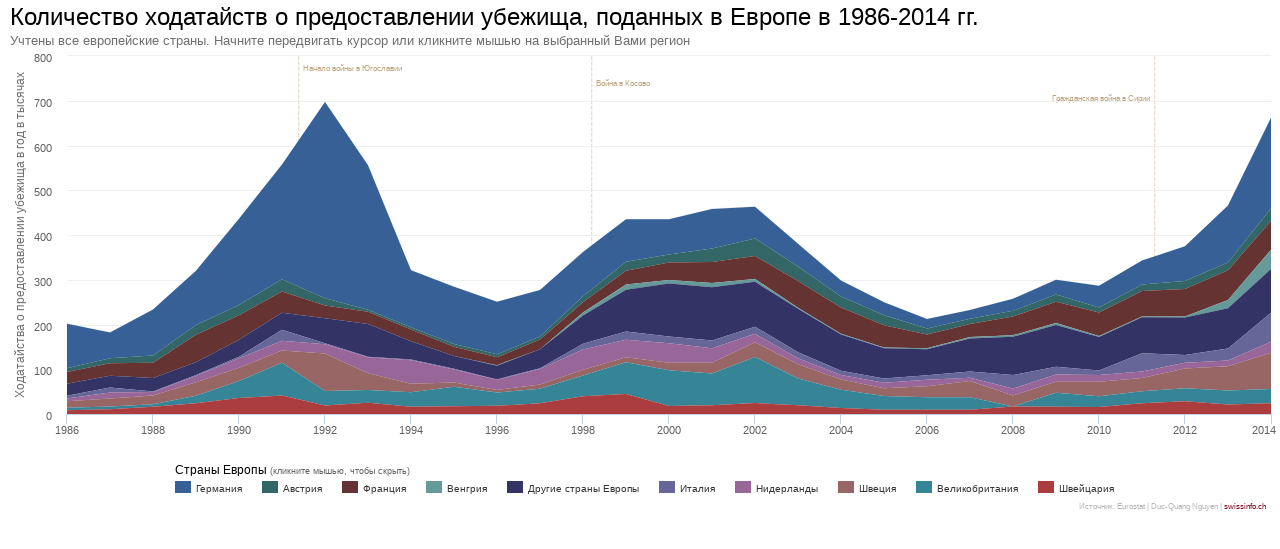

--- FILE ---
content_type: text/html
request_url: https://interactive.swissinfo.ch/2015_06_euroAsylum/01_EUayslumRequests_area_ru.html
body_size: 5980
content:
<!DOCTYPE html>
<html>
<head>
  <meta http-equiv="Content-Type" content="text/html; charset=utf-8"/>
  <link href='http://fonts.googleapis.com/css?family=Open+Sans' rel='stylesheet' type='text/css'>

<title>swissinfo.ch</title>

<style type="text/css">

/* ensure data labels are not visible over the tooltip: 
http://stackoverflow.com/questions/15130311/highcharts-labels-visible-over-tooltip */
.label { 
  z-index: 1 !important;
}

.highcharts-tooltip span {
  background-color:white;
  opacity:1;
  z-index:9999 !important;
  border-radius: 3px;
}

.tooltip {
  padding:5px;
}

    
/*  #######   header and footer styling   ########*/  

body, h1, h2, h3, h4, h5, h6, .descr, td, table {
   font-family: 'Open Sans', sans-serif;
   background-color: white;
   font-size: 12px;
   margin:3px 4px 3px 5px;
}

#cite {
    font-size: 0.5em; color: #B8B8B8; text-align: right; margin-top:1px; margin-right:10px; padding-bottom: 3px;
}
#cite a { text-decoration: none; color: #821122; }
    
.descr {
 font-size: 0.8em; color: #707070;
}
     
h1 {
   font-size:2em;
}

h2 {
   font-size:1.5em;
   font-weight: lighter;
   line-height: 115%;
}

h3 {
   font-size:1.2em
}

h4 {
   font-size:1.1em;
}

h5 {
   font-size:0.9em;
}

h6 {
   font-size:0.8em;
}
    

a:visited {
   color: rgb(50%, 0%, 50%);
}

table, td, th {
  border: none;
  font-size:0.95em;
}

blockquote {
   color:#666666;
   margin:0;
   padding-left: 1em;
   border-left: 0.5em #EEE solid;
}

   body {
      font-size:12pt;
      max-width:100%;
   }

   a, a:visited {
      text-decoration: underline;
   }
}

</style>

</head>

<body>

<script src="js/jquery-2.1.1.min.js"></script>
<script src="js/bootstrap.min.js"></script>
<script src="js/highcharts.js"></script>
<script src="js/highcharts-more.js"></script>
<script src="js/exporting.js"></script>
<script src="js/heatmap.js"></script>

<h2> Количество ходатайств о предоставлении убежища, поданных в Европе в 1986-2014 гг. </h2>
<div class="descr"> Учтены все европейские страны. Начните передвигать курсор или кликните мышью на выбранный Вами регион </div>
    <div id = 'chart18023f3ba4e4' class = 'rChart highcharts'></div>         <script type='text/javascript'>     (function($){         $(function () {             var chart = new Highcharts.Chart({  "dom": "chart18023f3ba4e4", "width":            800, "height":            400, "credits": {  "href": null, "text": null  }, "exporting": {  "enabled": false  }, "title": {  "text": null  }, "yAxis": [  {  "title": {  "text": "Ходатайства о предоставлении убежища в год в тысячах"  }, "gridLineColor": "#EFEFEF", "labels": {  "formatter":  function () {return this.value / 1000;}   }  }  ], "chart": {  "zoomType": "xy", "type": "area", "height":            450, "spacing":              5, "renderTo": "chart18023f3ba4e4"  }, "series": [  {  "data": [  {  "x":           1986, "y":           8640, "name": "<table cellpadding=\"1\" style=\"line-height:1.4\"><tr><td><div style=\"font-size:0.85em\"><b>1986</b></td></div><td></td><td></td></tr><tr><td colspan=\"3\"><div style=\"font-size:0.8em\">8640 Ходатайства о предоставлении убежища</div></td></tr><tr><td align=\"left\"><div style=\"font-size:0.8em\"><i>Австрия</i></td><td></td><td style=\"text-align:right\"><div style=\"color:#D8D8D8;font-size:0.75em\">AT</div></td></tr></table>"  }, {  "x":           1987, "y":          11405, "name": "<table cellpadding=\"1\" style=\"line-height:1.4\"><tr><td><div style=\"font-size:0.85em\"><b>1987</b></td></div><td></td><td></td></tr><tr><td colspan=\"3\"><div style=\"font-size:0.8em\">11405 Ходатайства о предоставлении убежища</div></td></tr><tr><td align=\"left\"><div style=\"font-size:0.8em\"><i>Австрия</i></td><td></td><td style=\"text-align:right\"><div style=\"color:#D8D8D8;font-size:0.75em\">AT</div></td></tr></table>"  }, {  "x":           1988, "y":          15790, "name": "<table cellpadding=\"1\" style=\"line-height:1.4\"><tr><td><div style=\"font-size:0.85em\"><b>1988</b></td></div><td></td><td></td></tr><tr><td colspan=\"3\"><div style=\"font-size:0.8em\">15790 Ходатайства о предоставлении убежища</div></td></tr><tr><td align=\"left\"><div style=\"font-size:0.8em\"><i>Австрия</i></td><td></td><td style=\"text-align:right\"><div style=\"color:#D8D8D8;font-size:0.75em\">AT</div></td></tr></table>"  }, {  "x":           1989, "y":          21880, "name": "<table cellpadding=\"1\" style=\"line-height:1.4\"><tr><td><div style=\"font-size:0.85em\"><b>1989</b></td></div><td></td><td></td></tr><tr><td colspan=\"3\"><div style=\"font-size:0.8em\">21880 Ходатайства о предоставлении убежища</div></td></tr><tr><td align=\"left\"><div style=\"font-size:0.8em\"><i>Австрия</i></td><td></td><td style=\"text-align:right\"><div style=\"color:#D8D8D8;font-size:0.75em\">AT</div></td></tr></table>"  }, {  "x":           1990, "y":          22790, "name": "<table cellpadding=\"1\" style=\"line-height:1.4\"><tr><td><div style=\"font-size:0.85em\"><b>1990</b></td></div><td></td><td></td></tr><tr><td colspan=\"3\"><div style=\"font-size:0.8em\">22790 Ходатайства о предоставлении убежища</div></td></tr><tr><td align=\"left\"><div style=\"font-size:0.8em\"><i>Австрия</i></td><td></td><td style=\"text-align:right\"><div style=\"color:#D8D8D8;font-size:0.75em\">AT</div></td></tr></table>"  }, {  "x":           1991, "y":          27305, "name": "<table cellpadding=\"1\" style=\"line-height:1.4\"><tr><td><div style=\"font-size:0.85em\"><b>1991</b></td></div><td></td><td></td></tr><tr><td colspan=\"3\"><div style=\"font-size:0.8em\">27305 Ходатайства о предоставлении убежища</div></td></tr><tr><td align=\"left\"><div style=\"font-size:0.8em\"><i>Австрия</i></td><td></td><td style=\"text-align:right\"><div style=\"color:#D8D8D8;font-size:0.75em\">AT</div></td></tr></table>"  }, {  "x":           1992, "y":          16240, "name": "<table cellpadding=\"1\" style=\"line-height:1.4\"><tr><td><div style=\"font-size:0.85em\"><b>1992</b></td></div><td></td><td></td></tr><tr><td colspan=\"3\"><div style=\"font-size:0.8em\">16240 Ходатайства о предоставлении убежища</div></td></tr><tr><td align=\"left\"><div style=\"font-size:0.8em\"><i>Австрия</i></td><td></td><td style=\"text-align:right\"><div style=\"color:#D8D8D8;font-size:0.75em\">AT</div></td></tr></table>"  }, {  "x":           1993, "y":           4745, "name": "<table cellpadding=\"1\" style=\"line-height:1.4\"><tr><td><div style=\"font-size:0.85em\"><b>1993</b></td></div><td></td><td></td></tr><tr><td colspan=\"3\"><div style=\"font-size:0.8em\">4745 Ходатайства о предоставлении убежища</div></td></tr><tr><td align=\"left\"><div style=\"font-size:0.8em\"><i>Австрия</i></td><td></td><td style=\"text-align:right\"><div style=\"color:#D8D8D8;font-size:0.75em\">AT</div></td></tr></table>"  }, {  "x":           1994, "y":           5080, "name": "<table cellpadding=\"1\" style=\"line-height:1.4\"><tr><td><div style=\"font-size:0.85em\"><b>1994</b></td></div><td></td><td></td></tr><tr><td colspan=\"3\"><div style=\"font-size:0.8em\">5080 Ходатайства о предоставлении убежища</div></td></tr><tr><td align=\"left\"><div style=\"font-size:0.8em\"><i>Австрия</i></td><td></td><td style=\"text-align:right\"><div style=\"color:#D8D8D8;font-size:0.75em\">AT</div></td></tr></table>"  }, {  "x":           1995, "y":           5920, "name": "<table cellpadding=\"1\" style=\"line-height:1.4\"><tr><td><div style=\"font-size:0.85em\"><b>1995</b></td></div><td></td><td></td></tr><tr><td colspan=\"3\"><div style=\"font-size:0.8em\">5920 Ходатайства о предоставлении убежища</div></td></tr><tr><td align=\"left\"><div style=\"font-size:0.8em\"><i>Австрия</i></td><td></td><td style=\"text-align:right\"><div style=\"color:#D8D8D8;font-size:0.75em\">AT</div></td></tr></table>"  }, {  "x":           1996, "y":           6990, "name": "<table cellpadding=\"1\" style=\"line-height:1.4\"><tr><td><div style=\"font-size:0.85em\"><b>1996</b></td></div><td></td><td></td></tr><tr><td colspan=\"3\"><div style=\"font-size:0.8em\">6990 Ходатайства о предоставлении убежища</div></td></tr><tr><td align=\"left\"><div style=\"font-size:0.8em\"><i>Австрия</i></td><td></td><td style=\"text-align:right\"><div style=\"color:#D8D8D8;font-size:0.75em\">AT</div></td></tr></table>"  }, {  "x":           1997, "y":           6720, "name": "<table cellpadding=\"1\" style=\"line-height:1.4\"><tr><td><div style=\"font-size:0.85em\"><b>1997</b></td></div><td></td><td></td></tr><tr><td colspan=\"3\"><div style=\"font-size:0.8em\">6720 Ходатайства о предоставлении убежища</div></td></tr><tr><td align=\"left\"><div style=\"font-size:0.8em\"><i>Австрия</i></td><td></td><td style=\"text-align:right\"><div style=\"color:#D8D8D8;font-size:0.75em\">AT</div></td></tr></table>"  }, {  "x":           1998, "y":          13805, "name": "<table cellpadding=\"1\" style=\"line-height:1.4\"><tr><td><div style=\"font-size:0.85em\"><b>1998</b></td></div><td></td><td></td></tr><tr><td colspan=\"3\"><div style=\"font-size:0.8em\">13805 Ходатайства о предоставлении убежища</div></td></tr><tr><td align=\"left\"><div style=\"font-size:0.8em\"><i>Австрия</i></td><td></td><td style=\"text-align:right\"><div style=\"color:#D8D8D8;font-size:0.75em\">AT</div></td></tr></table>"  }, {  "x":           1999, "y":          20130, "name": "<table cellpadding=\"1\" style=\"line-height:1.4\"><tr><td><div style=\"font-size:0.85em\"><b>1999</b></td></div><td></td><td></td></tr><tr><td colspan=\"3\"><div style=\"font-size:0.8em\">20130 Ходатайства о предоставлении убежища</div></td></tr><tr><td align=\"left\"><div style=\"font-size:0.8em\"><i>Австрия</i></td><td></td><td style=\"text-align:right\"><div style=\"color:#D8D8D8;font-size:0.75em\">AT</div></td></tr></table>"  }, {  "x":           2000, "y":          18285, "name": "<table cellpadding=\"1\" style=\"line-height:1.4\"><tr><td><div style=\"font-size:0.85em\"><b>2000</b></td></div><td></td><td></td></tr><tr><td colspan=\"3\"><div style=\"font-size:0.8em\">18285 Ходатайства о предоставлении убежища</div></td></tr><tr><td align=\"left\"><div style=\"font-size:0.8em\"><i>Австрия</i></td><td></td><td style=\"text-align:right\"><div style=\"color:#D8D8D8;font-size:0.75em\">AT</div></td></tr></table>"  }, {  "x":           2001, "y":          30125, "name": "<table cellpadding=\"1\" style=\"line-height:1.4\"><tr><td><div style=\"font-size:0.85em\"><b>2001</b></td></div><td></td><td></td></tr><tr><td colspan=\"3\"><div style=\"font-size:0.8em\">30125 Ходатайства о предоставлении убежища</div></td></tr><tr><td align=\"left\"><div style=\"font-size:0.8em\"><i>Австрия</i></td><td></td><td style=\"text-align:right\"><div style=\"color:#D8D8D8;font-size:0.75em\">AT</div></td></tr></table>"  }, {  "x":           2002, "y":          39355, "name": "<table cellpadding=\"1\" style=\"line-height:1.4\"><tr><td><div style=\"font-size:0.85em\"><b>2002</b></td></div><td></td><td></td></tr><tr><td colspan=\"3\"><div style=\"font-size:0.8em\">39355 Ходатайства о предоставлении убежища</div></td></tr><tr><td align=\"left\"><div style=\"font-size:0.8em\"><i>Австрия</i></td><td></td><td style=\"text-align:right\"><div style=\"color:#D8D8D8;font-size:0.75em\">AT</div></td></tr></table>"  }, {  "x":           2003, "y":          32360, "name": "<table cellpadding=\"1\" style=\"line-height:1.4\"><tr><td><div style=\"font-size:0.85em\"><b>2003</b></td></div><td></td><td></td></tr><tr><td colspan=\"3\"><div style=\"font-size:0.8em\">32360 Ходатайства о предоставлении убежища</div></td></tr><tr><td align=\"left\"><div style=\"font-size:0.8em\"><i>Австрия</i></td><td></td><td style=\"text-align:right\"><div style=\"color:#D8D8D8;font-size:0.75em\">AT</div></td></tr></table>"  }, {  "x":           2004, "y":          24635, "name": "<table cellpadding=\"1\" style=\"line-height:1.4\"><tr><td><div style=\"font-size:0.85em\"><b>2004</b></td></div><td></td><td></td></tr><tr><td colspan=\"3\"><div style=\"font-size:0.8em\">24635 Ходатайства о предоставлении убежища</div></td></tr><tr><td align=\"left\"><div style=\"font-size:0.8em\"><i>Австрия</i></td><td></td><td style=\"text-align:right\"><div style=\"color:#D8D8D8;font-size:0.75em\">AT</div></td></tr></table>"  }, {  "x":           2005, "y":          22460, "name": "<table cellpadding=\"1\" style=\"line-height:1.4\"><tr><td><div style=\"font-size:0.85em\"><b>2005</b></td></div><td></td><td></td></tr><tr><td colspan=\"3\"><div style=\"font-size:0.8em\">22460 Ходатайства о предоставлении убежища</div></td></tr><tr><td align=\"left\"><div style=\"font-size:0.8em\"><i>Австрия</i></td><td></td><td style=\"text-align:right\"><div style=\"color:#D8D8D8;font-size:0.75em\">AT</div></td></tr></table>"  }, {  "x":           2006, "y":          13350, "name": "<table cellpadding=\"1\" style=\"line-height:1.4\"><tr><td><div style=\"font-size:0.85em\"><b>2006</b></td></div><td></td><td></td></tr><tr><td colspan=\"3\"><div style=\"font-size:0.8em\">13350 Ходатайства о предоставлении убежища</div></td></tr><tr><td align=\"left\"><div style=\"font-size:0.8em\"><i>Австрия</i></td><td></td><td style=\"text-align:right\"><div style=\"color:#D8D8D8;font-size:0.75em\">AT</div></td></tr></table>"  }, {  "x":           2007, "y":          11920, "name": "<table cellpadding=\"1\" style=\"line-height:1.4\"><tr><td><div style=\"font-size:0.85em\"><b>2007</b></td></div><td></td><td></td></tr><tr><td colspan=\"3\"><div style=\"font-size:0.8em\">11920 Ходатайства о предоставлении убежища</div></td></tr><tr><td align=\"left\"><div style=\"font-size:0.8em\"><i>Австрия</i></td><td></td><td style=\"text-align:right\"><div style=\"color:#D8D8D8;font-size:0.75em\">AT</div></td></tr></table>"  }, {  "x":           2008, "y":          12750, "name": "<table cellpadding=\"1\" style=\"line-height:1.4\"><tr><td><div style=\"font-size:0.85em\"><b>2008</b></td></div><td></td><td></td></tr><tr><td colspan=\"3\"><div style=\"font-size:0.8em\">12750 Ходатайства о предоставлении убежища</div></td></tr><tr><td align=\"left\"><div style=\"font-size:0.8em\"><i>Австрия</i></td><td></td><td style=\"text-align:right\"><div style=\"color:#D8D8D8;font-size:0.75em\">AT</div></td></tr></table>"  }, {  "x":           2009, "y":          15815, "name": "<table cellpadding=\"1\" style=\"line-height:1.4\"><tr><td><div style=\"font-size:0.85em\"><b>2009</b></td></div><td></td><td></td></tr><tr><td colspan=\"3\"><div style=\"font-size:0.8em\">15815 Ходатайства о предоставлении убежища</div></td></tr><tr><td align=\"left\"><div style=\"font-size:0.8em\"><i>Австрия</i></td><td></td><td style=\"text-align:right\"><div style=\"color:#D8D8D8;font-size:0.75em\">AT</div></td></tr></table>"  }, {  "x":           2010, "y":          11060, "name": "<table cellpadding=\"1\" style=\"line-height:1.4\"><tr><td><div style=\"font-size:0.85em\"><b>2010</b></td></div><td></td><td></td></tr><tr><td colspan=\"3\"><div style=\"font-size:0.8em\">11060 Ходатайства о предоставлении убежища</div></td></tr><tr><td align=\"left\"><div style=\"font-size:0.8em\"><i>Австрия</i></td><td></td><td style=\"text-align:right\"><div style=\"color:#D8D8D8;font-size:0.75em\">AT</div></td></tr></table>"  }, {  "x":           2011, "y":          14455, "name": "<table cellpadding=\"1\" style=\"line-height:1.4\"><tr><td><div style=\"font-size:0.85em\"><b>2011</b></td></div><td></td><td></td></tr><tr><td colspan=\"3\"><div style=\"font-size:0.8em\">14455 Ходатайства о предоставлении убежища</div></td></tr><tr><td align=\"left\"><div style=\"font-size:0.8em\"><i>Австрия</i></td><td></td><td style=\"text-align:right\"><div style=\"color:#D8D8D8;font-size:0.75em\">AT</div></td></tr></table>"  }, {  "x":           2012, "y":          17450, "name": "<table cellpadding=\"1\" style=\"line-height:1.4\"><tr><td><div style=\"font-size:0.85em\"><b>2012</b></td></div><td></td><td></td></tr><tr><td colspan=\"3\"><div style=\"font-size:0.8em\">17450 Ходатайства о предоставлении убежища</div></td></tr><tr><td align=\"left\"><div style=\"font-size:0.8em\"><i>Австрия</i></td><td></td><td style=\"text-align:right\"><div style=\"color:#D8D8D8;font-size:0.75em\">AT</div></td></tr></table>"  }, {  "x":           2013, "y":          17520, "name": "<table cellpadding=\"1\" style=\"line-height:1.4\"><tr><td><div style=\"font-size:0.85em\"><b>2013</b></td></div><td></td><td></td></tr><tr><td colspan=\"3\"><div style=\"font-size:0.8em\">17520 Ходатайства о предоставлении убежища</div></td></tr><tr><td align=\"left\"><div style=\"font-size:0.8em\"><i>Австрия</i></td><td></td><td style=\"text-align:right\"><div style=\"color:#D8D8D8;font-size:0.75em\">AT</div></td></tr></table>"  }, {  "x":           2014, "y":          28065, "name": "<table cellpadding=\"1\" style=\"line-height:1.4\"><tr><td><div style=\"font-size:0.85em\"><b>2014</b></td></div><td></td><td></td></tr><tr><td colspan=\"3\"><div style=\"font-size:0.8em\">28065 Ходатайства о предоставлении убежища</div></td></tr><tr><td align=\"left\"><div style=\"font-size:0.8em\"><i>Австрия</i></td><td></td><td style=\"text-align:right\"><div style=\"color:#D8D8D8;font-size:0.75em\">AT</div></td></tr></table>"  }  ], "name": "Австрия", "index": 1  }, {  "data": [  {  "x":           1986, "y":           5700, "name": "<table cellpadding=\"1\" style=\"line-height:1.4\"><tr><td><div style=\"font-size:0.85em\"><b>1986</b></td></div><td></td><td></td></tr><tr><td colspan=\"3\"><div style=\"font-size:0.8em\">5700 Ходатайства о предоставлении убежища</div></td></tr><tr><td align=\"left\"><div style=\"font-size:0.8em\"><i>Великобритания</i></td><td></td><td style=\"text-align:right\"><div style=\"color:#D8D8D8;font-size:0.75em\">UK</div></td></tr></table>"  }, {  "x":           1987, "y":           5865, "name": "<table cellpadding=\"1\" style=\"line-height:1.4\"><tr><td><div style=\"font-size:0.85em\"><b>1987</b></td></div><td></td><td></td></tr><tr><td colspan=\"3\"><div style=\"font-size:0.8em\">5865 Ходатайства о предоставлении убежища</div></td></tr><tr><td align=\"left\"><div style=\"font-size:0.8em\"><i>Великобритания</i></td><td></td><td style=\"text-align:right\"><div style=\"color:#D8D8D8;font-size:0.75em\">UK</div></td></tr></table>"  }, {  "x":           1988, "y":           5740, "name": "<table cellpadding=\"1\" style=\"line-height:1.4\"><tr><td><div style=\"font-size:0.85em\"><b>1988</b></td></div><td></td><td></td></tr><tr><td colspan=\"3\"><div style=\"font-size:0.8em\">5740 Ходатайства о предоставлении убежища</div></td></tr><tr><td align=\"left\"><div style=\"font-size:0.8em\"><i>Великобритания</i></td><td></td><td style=\"text-align:right\"><div style=\"color:#D8D8D8;font-size:0.75em\">UK</div></td></tr></table>"  }, {  "x":           1989, "y":          16775, "name": "<table cellpadding=\"1\" style=\"line-height:1.4\"><tr><td><div style=\"font-size:0.85em\"><b>1989</b></td></div><td></td><td></td></tr><tr><td colspan=\"3\"><div style=\"font-size:0.8em\">16775 Ходатайства о предоставлении убежища</div></td></tr><tr><td align=\"left\"><div style=\"font-size:0.8em\"><i>Великобритания</i></td><td></td><td style=\"text-align:right\"><div style=\"color:#D8D8D8;font-size:0.75em\">UK</div></td></tr></table>"  }, {  "x":           1990, "y":          38200, "name": "<table cellpadding=\"1\" style=\"line-height:1.4\"><tr><td><div style=\"font-size:0.85em\"><b>1990</b></td></div><td></td><td></td></tr><tr><td colspan=\"3\"><div style=\"font-size:0.8em\">38200 Ходатайства о предоставлении убежища</div></td></tr><tr><td align=\"left\"><div style=\"font-size:0.8em\"><i>Великобритания</i></td><td></td><td style=\"text-align:right\"><div style=\"color:#D8D8D8;font-size:0.75em\">UK</div></td></tr></table>"  }, {  "x":           1991, "y":          73400, "name": "<table cellpadding=\"1\" style=\"line-height:1.4\"><tr><td><div style=\"font-size:0.85em\"><b>1991</b></td></div><td></td><td></td></tr><tr><td colspan=\"3\"><div style=\"font-size:0.8em\">73400 Ходатайства о предоставлении убежища</div></td></tr><tr><td align=\"left\"><div style=\"font-size:0.8em\"><i>Великобритания</i></td><td></td><td style=\"text-align:right\"><div style=\"color:#D8D8D8;font-size:0.75em\">UK</div></td></tr></table>"  }, {  "x":           1992, "y":          32300, "name": "<table cellpadding=\"1\" style=\"line-height:1.4\"><tr><td><div style=\"font-size:0.85em\"><b>1992</b></td></div><td></td><td></td></tr><tr><td colspan=\"3\"><div style=\"font-size:0.8em\">32300 Ходатайства о предоставлении убежища</div></td></tr><tr><td align=\"left\"><div style=\"font-size:0.8em\"><i>Великобритания</i></td><td></td><td style=\"text-align:right\"><div style=\"color:#D8D8D8;font-size:0.75em\">UK</div></td></tr></table>"  }, {  "x":           1993, "y":          28500, "name": "<table cellpadding=\"1\" style=\"line-height:1.4\"><tr><td><div style=\"font-size:0.85em\"><b>1993</b></td></div><td></td><td></td></tr><tr><td colspan=\"3\"><div style=\"font-size:0.8em\">28500 Ходатайства о предоставлении убежища</div></td></tr><tr><td align=\"left\"><div style=\"font-size:0.8em\"><i>Великобритания</i></td><td></td><td style=\"text-align:right\"><div style=\"color:#D8D8D8;font-size:0.75em\">UK</div></td></tr></table>"  }, {  "x":           1994, "y":          32830, "name": "<table cellpadding=\"1\" style=\"line-height:1.4\"><tr><td><div style=\"font-size:0.85em\"><b>1994</b></td></div><td></td><td></td></tr><tr><td colspan=\"3\"><div style=\"font-size:0.8em\">32830 Ходатайства о предоставлении убежища</div></td></tr><tr><td align=\"left\"><div style=\"font-size:0.8em\"><i>Великобритания</i></td><td></td><td style=\"text-align:right\"><div style=\"color:#D8D8D8;font-size:0.75em\">UK</div></td></tr></table>"  }, {  "x":           1995, "y":          43965, "name": "<table cellpadding=\"1\" style=\"line-height:1.4\"><tr><td><div style=\"font-size:0.85em\"><b>1995</b></td></div><td></td><td></td></tr><tr><td colspan=\"3\"><div style=\"font-size:0.8em\">43965 Ходатайства о предоставлении убежища</div></td></tr><tr><td align=\"left\"><div style=\"font-size:0.8em\"><i>Великобритания</i></td><td></td><td style=\"text-align:right\"><div style=\"color:#D8D8D8;font-size:0.75em\">UK</div></td></tr></table>"  }, {  "x":           1996, "y":          29640, "name": "<table cellpadding=\"1\" style=\"line-height:1.4\"><tr><td><div style=\"font-size:0.85em\"><b>1996</b></td></div><td></td><td></td></tr><tr><td colspan=\"3\"><div style=\"font-size:0.8em\">29640 Ходатайства о предоставлении убежища</div></td></tr><tr><td align=\"left\"><div style=\"font-size:0.8em\"><i>Великобритания</i></td><td></td><td style=\"text-align:right\"><div style=\"color:#D8D8D8;font-size:0.75em\">UK</div></td></tr></table>"  }, {  "x":           1997, "y":          32500, "name": "<table cellpadding=\"1\" style=\"line-height:1.4\"><tr><td><div style=\"font-size:0.85em\"><b>1997</b></td></div><td></td><td></td></tr><tr><td colspan=\"3\"><div style=\"font-size:0.8em\">32500 Ходатайства о предоставлении убежища</div></td></tr><tr><td align=\"left\"><div style=\"font-size:0.8em\"><i>Великобритания</i></td><td></td><td style=\"text-align:right\"><div style=\"color:#D8D8D8;font-size:0.75em\">UK</div></td></tr></table>"  }, {  "x":           1998, "y":          46015, "name": "<table cellpadding=\"1\" style=\"line-height:1.4\"><tr><td><div style=\"font-size:0.85em\"><b>1998</b></td></div><td></td><td></td></tr><tr><td colspan=\"3\"><div style=\"font-size:0.8em\">46015 Ходатайства о предоставлении убежища</div></td></tr><tr><td align=\"left\"><div style=\"font-size:0.8em\"><i>Великобритания</i></td><td></td><td style=\"text-align:right\"><div style=\"color:#D8D8D8;font-size:0.75em\">UK</div></td></tr></table>"  }, {  "x":           1999, "y":          71160, "name": "<table cellpadding=\"1\" style=\"line-height:1.4\"><tr><td><div style=\"font-size:0.85em\"><b>1999</b></td></div><td></td><td></td></tr><tr><td colspan=\"3\"><div style=\"font-size:0.8em\">71160 Ходатайства о предоставлении убежища</div></td></tr><tr><td align=\"left\"><div style=\"font-size:0.8em\"><i>Великобритания</i></td><td></td><td style=\"text-align:right\"><div style=\"color:#D8D8D8;font-size:0.75em\">UK</div></td></tr></table>"  }, {  "x":           2000, "y":          80315, "name": "<table cellpadding=\"1\" style=\"line-height:1.4\"><tr><td><div style=\"font-size:0.85em\"><b>2000</b></td></div><td></td><td></td></tr><tr><td colspan=\"3\"><div style=\"font-size:0.8em\">80315 Ходатайства о предоставлении убежища</div></td></tr><tr><td align=\"left\"><div style=\"font-size:0.8em\"><i>Великобритания</i></td><td></td><td style=\"text-align:right\"><div style=\"color:#D8D8D8;font-size:0.75em\">UK</div></td></tr></table>"  }, {  "x":           2001, "y":          71365, "name": "<table cellpadding=\"1\" style=\"line-height:1.4\"><tr><td><div style=\"font-size:0.85em\"><b>2001</b></td></div><td></td><td></td></tr><tr><td colspan=\"3\"><div style=\"font-size:0.8em\">71365 Ходатайства о предоставлении убежища</div></td></tr><tr><td align=\"left\"><div style=\"font-size:0.8em\"><i>Великобритания</i></td><td></td><td style=\"text-align:right\"><div style=\"color:#D8D8D8;font-size:0.75em\">UK</div></td></tr></table>"  }, {  "x":           2002, "y":         103080, "name": "<table cellpadding=\"1\" style=\"line-height:1.4\"><tr><td><div style=\"font-size:0.85em\"><b>2002</b></td></div><td></td><td></td></tr><tr><td colspan=\"3\"><div style=\"font-size:0.8em\">103080 Ходатайства о предоставлении убежища</div></td></tr><tr><td align=\"left\"><div style=\"font-size:0.8em\"><i>Великобритания</i></td><td></td><td style=\"text-align:right\"><div style=\"color:#D8D8D8;font-size:0.75em\">UK</div></td></tr></table>"  }, {  "x":           2003, "y":          60045, "name": "<table cellpadding=\"1\" style=\"line-height:1.4\"><tr><td><div style=\"font-size:0.85em\"><b>2003</b></td></div><td></td><td></td></tr><tr><td colspan=\"3\"><div style=\"font-size:0.8em\">60045 Ходатайства о предоставлении убежища</div></td></tr><tr><td align=\"left\"><div style=\"font-size:0.8em\"><i>Великобритания</i></td><td></td><td style=\"text-align:right\"><div style=\"color:#D8D8D8;font-size:0.75em\">UK</div></td></tr></table>"  }, {  "x":           2004, "y":          40625, "name": "<table cellpadding=\"1\" style=\"line-height:1.4\"><tr><td><div style=\"font-size:0.85em\"><b>2004</b></td></div><td></td><td></td></tr><tr><td colspan=\"3\"><div style=\"font-size:0.8em\">40625 Ходатайства о предоставлении убежища</div></td></tr><tr><td align=\"left\"><div style=\"font-size:0.8em\"><i>Великобритания</i></td><td></td><td style=\"text-align:right\"><div style=\"color:#D8D8D8;font-size:0.75em\">UK</div></td></tr></table>"  }, {  "x":           2005, "y":          30840, "name": "<table cellpadding=\"1\" style=\"line-height:1.4\"><tr><td><div style=\"font-size:0.85em\"><b>2005</b></td></div><td></td><td></td></tr><tr><td colspan=\"3\"><div style=\"font-size:0.8em\">30840 Ходатайства о предоставлении убежища</div></td></tr><tr><td align=\"left\"><div style=\"font-size:0.8em\"><i>Великобритания</i></td><td></td><td style=\"text-align:right\"><div style=\"color:#D8D8D8;font-size:0.75em\">UK</div></td></tr></table>"  }, {  "x":           2006, "y":          28320, "name": "<table cellpadding=\"1\" style=\"line-height:1.4\"><tr><td><div style=\"font-size:0.85em\"><b>2006</b></td></div><td></td><td></td></tr><tr><td colspan=\"3\"><div style=\"font-size:0.8em\">28320 Ходатайства о предоставлении убежища</div></td></tr><tr><td align=\"left\"><div style=\"font-size:0.8em\"><i>Великобритания</i></td><td></td><td style=\"text-align:right\"><div style=\"color:#D8D8D8;font-size:0.75em\">UK</div></td></tr></table>"  }, {  "x":           2007, "y":          27905, "name": "<table cellpadding=\"1\" style=\"line-height:1.4\"><tr><td><div style=\"font-size:0.85em\"><b>2007</b></td></div><td></td><td></td></tr><tr><td colspan=\"3\"><div style=\"font-size:0.8em\">27905 Ходатайства о предоставлении убежища</div></td></tr><tr><td align=\"left\"><div style=\"font-size:0.8em\"><i>Великобритания</i></td><td></td><td style=\"text-align:right\"><div style=\"color:#D8D8D8;font-size:0.75em\">UK</div></td></tr></table>"  }, {  "x":           2008, "y":              0, "name": "<table cellpadding=\"1\" style=\"line-height:1.4\"><tr><td><div style=\"font-size:0.85em\"><b>2008</b></td></div><td></td><td></td></tr><tr><td colspan=\"3\"><div style=\"font-size:0.8em\">0 Ходатайства о предоставлении убежища</div></td></tr><tr><td align=\"left\"><div style=\"font-size:0.8em\"><i>Великобритания</i></td><td></td><td style=\"text-align:right\"><div style=\"color:#D8D8D8;font-size:0.75em\">UK</div></td></tr></table>"  }, {  "x":           2009, "y":          31695, "name": "<table cellpadding=\"1\" style=\"line-height:1.4\"><tr><td><div style=\"font-size:0.85em\"><b>2009</b></td></div><td></td><td></td></tr><tr><td colspan=\"3\"><div style=\"font-size:0.8em\">31695 Ходатайства о предоставлении убежища</div></td></tr><tr><td align=\"left\"><div style=\"font-size:0.8em\"><i>Великобритания</i></td><td></td><td style=\"text-align:right\"><div style=\"color:#D8D8D8;font-size:0.75em\">UK</div></td></tr></table>"  }, {  "x":           2010, "y":          24365, "name": "<table cellpadding=\"1\" style=\"line-height:1.4\"><tr><td><div style=\"font-size:0.85em\"><b>2010</b></td></div><td></td><td></td></tr><tr><td colspan=\"3\"><div style=\"font-size:0.8em\">24365 Ходатайства о предоставлении убежища</div></td></tr><tr><td align=\"left\"><div style=\"font-size:0.8em\"><i>Великобритания</i></td><td></td><td style=\"text-align:right\"><div style=\"color:#D8D8D8;font-size:0.75em\">UK</div></td></tr></table>"  }, {  "x":           2011, "y":          26940, "name": "<table cellpadding=\"1\" style=\"line-height:1.4\"><tr><td><div style=\"font-size:0.85em\"><b>2011</b></td></div><td></td><td></td></tr><tr><td colspan=\"3\"><div style=\"font-size:0.8em\">26940 Ходатайства о предоставлении убежища</div></td></tr><tr><td align=\"left\"><div style=\"font-size:0.8em\"><i>Великобритания</i></td><td></td><td style=\"text-align:right\"><div style=\"color:#D8D8D8;font-size:0.75em\">UK</div></td></tr></table>"  }, {  "x":           2012, "y":          28895, "name": "<table cellpadding=\"1\" style=\"line-height:1.4\"><tr><td><div style=\"font-size:0.85em\"><b>2012</b></td></div><td></td><td></td></tr><tr><td colspan=\"3\"><div style=\"font-size:0.8em\">28895 Ходатайства о предоставлении убежища</div></td></tr><tr><td align=\"left\"><div style=\"font-size:0.8em\"><i>Великобритания</i></td><td></td><td style=\"text-align:right\"><div style=\"color:#D8D8D8;font-size:0.75em\">UK</div></td></tr></table>"  }, {  "x":           2013, "y":          30820, "name": "<table cellpadding=\"1\" style=\"line-height:1.4\"><tr><td><div style=\"font-size:0.85em\"><b>2013</b></td></div><td></td><td></td></tr><tr><td colspan=\"3\"><div style=\"font-size:0.8em\">30820 Ходатайства о предоставлении убежища</div></td></tr><tr><td align=\"left\"><div style=\"font-size:0.8em\"><i>Великобритания</i></td><td></td><td style=\"text-align:right\"><div style=\"color:#D8D8D8;font-size:0.75em\">UK</div></td></tr></table>"  }, {  "x":           2014, "y":          31945, "name": "<table cellpadding=\"1\" style=\"line-height:1.4\"><tr><td><div style=\"font-size:0.85em\"><b>2014</b></td></div><td></td><td></td></tr><tr><td colspan=\"3\"><div style=\"font-size:0.8em\">31945 Ходатайства о предоставлении убежища</div></td></tr><tr><td align=\"left\"><div style=\"font-size:0.8em\"><i>Великобритания</i></td><td></td><td style=\"text-align:right\"><div style=\"color:#D8D8D8;font-size:0.75em\">UK</div></td></tr></table>"  }  ], "name": "Великобритания", "index": 7  }, {  "data": [  {  "x":           1986, "y":              0, "name": "<table cellpadding=\"1\" style=\"line-height:1.4\"><tr><td><div style=\"font-size:0.85em\"><b>1986</b></td></div><td></td><td></td></tr><tr><td colspan=\"3\"><div style=\"font-size:0.8em\">0 Ходатайства о предоставлении убежища</div></td></tr><tr><td align=\"left\"><div style=\"font-size:0.8em\"><i>Венгрия</i></td><td></td><td style=\"text-align:right\"><div style=\"color:#D8D8D8;font-size:0.75em\">HU</div></td></tr></table>"  }, {  "x":           1987, "y":              0, "name": "<table cellpadding=\"1\" style=\"line-height:1.4\"><tr><td><div style=\"font-size:0.85em\"><b>1987</b></td></div><td></td><td></td></tr><tr><td colspan=\"3\"><div style=\"font-size:0.8em\">0 Ходатайства о предоставлении убежища</div></td></tr><tr><td align=\"left\"><div style=\"font-size:0.8em\"><i>Венгрия</i></td><td></td><td style=\"text-align:right\"><div style=\"color:#D8D8D8;font-size:0.75em\">HU</div></td></tr></table>"  }, {  "x":           1988, "y":              0, "name": "<table cellpadding=\"1\" style=\"line-height:1.4\"><tr><td><div style=\"font-size:0.85em\"><b>1988</b></td></div><td></td><td></td></tr><tr><td colspan=\"3\"><div style=\"font-size:0.8em\">0 Ходатайства о предоставлении убежища</div></td></tr><tr><td align=\"left\"><div style=\"font-size:0.8em\"><i>Венгрия</i></td><td></td><td style=\"text-align:right\"><div style=\"color:#D8D8D8;font-size:0.75em\">HU</div></td></tr></table>"  }, {  "x":           1989, "y":              0, "name": "<table cellpadding=\"1\" style=\"line-height:1.4\"><tr><td><div style=\"font-size:0.85em\"><b>1989</b></td></div><td></td><td></td></tr><tr><td colspan=\"3\"><div style=\"font-size:0.8em\">0 Ходатайства о предоставлении убежища</div></td></tr><tr><td align=\"left\"><div style=\"font-size:0.8em\"><i>Венгрия</i></td><td></td><td style=\"text-align:right\"><div style=\"color:#D8D8D8;font-size:0.75em\">HU</div></td></tr></table>"  }, {  "x":           1990, "y":              0, "name": "<table cellpadding=\"1\" style=\"line-height:1.4\"><tr><td><div style=\"font-size:0.85em\"><b>1990</b></td></div><td></td><td></td></tr><tr><td colspan=\"3\"><div style=\"font-size:0.8em\">0 Ходатайства о предоставлении убежища</div></td></tr><tr><td align=\"left\"><div style=\"font-size:0.8em\"><i>Венгрия</i></td><td></td><td style=\"text-align:right\"><div style=\"color:#D8D8D8;font-size:0.75em\">HU</div></td></tr></table>"  }, {  "x":           1991, "y":              0, "name": "<table cellpadding=\"1\" style=\"line-height:1.4\"><tr><td><div style=\"font-size:0.85em\"><b>1991</b></td></div><td></td><td></td></tr><tr><td colspan=\"3\"><div style=\"font-size:0.8em\">0 Ходатайства о предоставлении убежища</div></td></tr><tr><td align=\"left\"><div style=\"font-size:0.8em\"><i>Венгрия</i></td><td></td><td style=\"text-align:right\"><div style=\"color:#D8D8D8;font-size:0.75em\">HU</div></td></tr></table>"  }, {  "x":           1992, "y":              0, "name": "<table cellpadding=\"1\" style=\"line-height:1.4\"><tr><td><div style=\"font-size:0.85em\"><b>1992</b></td></div><td></td><td></td></tr><tr><td colspan=\"3\"><div style=\"font-size:0.8em\">0 Ходатайства о предоставлении убежища</div></td></tr><tr><td align=\"left\"><div style=\"font-size:0.8em\"><i>Венгрия</i></td><td></td><td style=\"text-align:right\"><div style=\"color:#D8D8D8;font-size:0.75em\">HU</div></td></tr></table>"  }, {  "x":           1993, "y":              0, "name": "<table cellpadding=\"1\" style=\"line-height:1.4\"><tr><td><div style=\"font-size:0.85em\"><b>1993</b></td></div><td></td><td></td></tr><tr><td colspan=\"3\"><div style=\"font-size:0.8em\">0 Ходатайства о предоставлении убежища</div></td></tr><tr><td align=\"left\"><div style=\"font-size:0.8em\"><i>Венгрия</i></td><td></td><td style=\"text-align:right\"><div style=\"color:#D8D8D8;font-size:0.75em\">HU</div></td></tr></table>"  }, {  "x":           1994, "y":              0, "name": "<table cellpadding=\"1\" style=\"line-height:1.4\"><tr><td><div style=\"font-size:0.85em\"><b>1994</b></td></div><td></td><td></td></tr><tr><td colspan=\"3\"><div style=\"font-size:0.8em\">0 Ходатайства о предоставлении убежища</div></td></tr><tr><td align=\"left\"><div style=\"font-size:0.8em\"><i>Венгрия</i></td><td></td><td style=\"text-align:right\"><div style=\"color:#D8D8D8;font-size:0.75em\">HU</div></td></tr></table>"  }, {  "x":           1995, "y":              0, "name": "<table cellpadding=\"1\" style=\"line-height:1.4\"><tr><td><div style=\"font-size:0.85em\"><b>1995</b></td></div><td></td><td></td></tr><tr><td colspan=\"3\"><div style=\"font-size:0.8em\">0 Ходатайства о предоставлении убежища</div></td></tr><tr><td align=\"left\"><div style=\"font-size:0.8em\"><i>Венгрия</i></td><td></td><td style=\"text-align:right\"><div style=\"color:#D8D8D8;font-size:0.75em\">HU</div></td></tr></table>"  }, {  "x":           1996, "y":           1260, "name": "<table cellpadding=\"1\" style=\"line-height:1.4\"><tr><td><div style=\"font-size:0.85em\"><b>1996</b></td></div><td></td><td></td></tr><tr><td colspan=\"3\"><div style=\"font-size:0.8em\">1260 Ходатайства о предоставлении убежища</div></td></tr><tr><td align=\"left\"><div style=\"font-size:0.8em\"><i>Венгрия</i></td><td></td><td style=\"text-align:right\"><div style=\"color:#D8D8D8;font-size:0.75em\">HU</div></td></tr></table>"  }, {  "x":           1997, "y":              0, "name": "<table cellpadding=\"1\" style=\"line-height:1.4\"><tr><td><div style=\"font-size:0.85em\"><b>1997</b></td></div><td></td><td></td></tr><tr><td colspan=\"3\"><div style=\"font-size:0.8em\">0 Ходатайства о предоставлении убежища</div></td></tr><tr><td align=\"left\"><div style=\"font-size:0.8em\"><i>Венгрия</i></td><td></td><td style=\"text-align:right\"><div style=\"color:#D8D8D8;font-size:0.75em\">HU</div></td></tr></table>"  }, {  "x":           1998, "y":           7120, "name": "<table cellpadding=\"1\" style=\"line-height:1.4\"><tr><td><div style=\"font-size:0.85em\"><b>1998</b></td></div><td></td><td></td></tr><tr><td colspan=\"3\"><div style=\"font-size:0.8em\">7120 Ходатайства о предоставлении убежища</div></td></tr><tr><td align=\"left\"><div style=\"font-size:0.8em\"><i>Венгрия</i></td><td></td><td style=\"text-align:right\"><div style=\"color:#D8D8D8;font-size:0.75em\">HU</div></td></tr></table>"  }, {  "x":           1999, "y":          11500, "name": "<table cellpadding=\"1\" style=\"line-height:1.4\"><tr><td><div style=\"font-size:0.85em\"><b>1999</b></td></div><td></td><td></td></tr><tr><td colspan=\"3\"><div style=\"font-size:0.8em\">11500 Ходатайства о предоставлении убежища</div></td></tr><tr><td align=\"left\"><div style=\"font-size:0.8em\"><i>Венгрия</i></td><td></td><td style=\"text-align:right\"><div style=\"color:#D8D8D8;font-size:0.75em\">HU</div></td></tr></table>"  }, {  "x":           2000, "y":           7800, "name": "<table cellpadding=\"1\" style=\"line-height:1.4\"><tr><td><div style=\"font-size:0.85em\"><b>2000</b></td></div><td></td><td></td></tr><tr><td colspan=\"3\"><div style=\"font-size:0.8em\">7800 Ходатайства о предоставлении убежища</div></td></tr><tr><td align=\"left\"><div style=\"font-size:0.8em\"><i>Венгрия</i></td><td></td><td style=\"text-align:right\"><div style=\"color:#D8D8D8;font-size:0.75em\">HU</div></td></tr></table>"  }, {  "x":           2001, "y":           9555, "name": "<table cellpadding=\"1\" style=\"line-height:1.4\"><tr><td><div style=\"font-size:0.85em\"><b>2001</b></td></div><td></td><td></td></tr><tr><td colspan=\"3\"><div style=\"font-size:0.8em\">9555 Ходатайства о предоставлении убежища</div></td></tr><tr><td align=\"left\"><div style=\"font-size:0.8em\"><i>Венгрия</i></td><td></td><td style=\"text-align:right\"><div style=\"color:#D8D8D8;font-size:0.75em\">HU</div></td></tr></table>"  }, {  "x":           2002, "y":           6410, "name": "<table cellpadding=\"1\" style=\"line-height:1.4\"><tr><td><div style=\"font-size:0.85em\"><b>2002</b></td></div><td></td><td></td></tr><tr><td colspan=\"3\"><div style=\"font-size:0.8em\">6410 Ходатайства о предоставлении убежища</div></td></tr><tr><td align=\"left\"><div style=\"font-size:0.8em\"><i>Венгрия</i></td><td></td><td style=\"text-align:right\"><div style=\"color:#D8D8D8;font-size:0.75em\">HU</div></td></tr></table>"  }, {  "x":           2003, "y":           2400, "name": "<table cellpadding=\"1\" style=\"line-height:1.4\"><tr><td><div style=\"font-size:0.85em\"><b>2003</b></td></div><td></td><td></td></tr><tr><td colspan=\"3\"><div style=\"font-size:0.8em\">2400 Ходатайства о предоставлении убежища</div></td></tr><tr><td align=\"left\"><div style=\"font-size:0.8em\"><i>Венгрия</i></td><td></td><td style=\"text-align:right\"><div style=\"color:#D8D8D8;font-size:0.75em\">HU</div></td></tr></table>"  }, {  "x":           2004, "y":           1600, "name": "<table cellpadding=\"1\" style=\"line-height:1.4\"><tr><td><div style=\"font-size:0.85em\"><b>2004</b></td></div><td></td><td></td></tr><tr><td colspan=\"3\"><div style=\"font-size:0.8em\">1600 Ходатайства о предоставлении убежища</div></td></tr><tr><td align=\"left\"><div style=\"font-size:0.8em\"><i>Венгрия</i></td><td></td><td style=\"text-align:right\"><div style=\"color:#D8D8D8;font-size:0.75em\">HU</div></td></tr></table>"  }, {  "x":           2005, "y":           1610, "name": "<table cellpadding=\"1\" style=\"line-height:1.4\"><tr><td><div style=\"font-size:0.85em\"><b>2005</b></td></div><td></td><td></td></tr><tr><td colspan=\"3\"><div style=\"font-size:0.8em\">1610 Ходатайства о предоставлении убежища</div></td></tr><tr><td align=\"left\"><div style=\"font-size:0.8em\"><i>Венгрия</i></td><td></td><td style=\"text-align:right\"><div style=\"color:#D8D8D8;font-size:0.75em\">HU</div></td></tr></table>"  }, {  "x":           2006, "y":           2115, "name": "<table cellpadding=\"1\" style=\"line-height:1.4\"><tr><td><div style=\"font-size:0.85em\"><b>2006</b></td></div><td></td><td></td></tr><tr><td colspan=\"3\"><div style=\"font-size:0.8em\">2115 Ходатайства о предоставлении убежища</div></td></tr><tr><td align=\"left\"><div style=\"font-size:0.8em\"><i>Венгрия</i></td><td></td><td style=\"text-align:right\"><div style=\"color:#D8D8D8;font-size:0.75em\">HU</div></td></tr></table>"  }, {  "x":           2007, "y":           3420, "name": "<table cellpadding=\"1\" style=\"line-height:1.4\"><tr><td><div style=\"font-size:0.85em\"><b>2007</b></td></div><td></td><td></td></tr><tr><td colspan=\"3\"><div style=\"font-size:0.8em\">3420 Ходатайства о предоставлении убежища</div></td></tr><tr><td align=\"left\"><div style=\"font-size:0.8em\"><i>Венгрия</i></td><td></td><td style=\"text-align:right\"><div style=\"color:#D8D8D8;font-size:0.75em\">HU</div></td></tr></table>"  }, {  "x":           2008, "y":           3175, "name": "<table cellpadding=\"1\" style=\"line-height:1.4\"><tr><td><div style=\"font-size:0.85em\"><b>2008</b></td></div><td></td><td></td></tr><tr><td colspan=\"3\"><div style=\"font-size:0.8em\">3175 Ходатайства о предоставлении убежища</div></td></tr><tr><td align=\"left\"><div style=\"font-size:0.8em\"><i>Венгрия</i></td><td></td><td style=\"text-align:right\"><div style=\"color:#D8D8D8;font-size:0.75em\">HU</div></td></tr></table>"  }, {  "x":           2009, "y":           4670, "name": "<table cellpadding=\"1\" style=\"line-height:1.4\"><tr><td><div style=\"font-size:0.85em\"><b>2009</b></td></div><td></td><td></td></tr><tr><td colspan=\"3\"><div style=\"font-size:0.8em\">4670 Ходатайства о предоставлении убежища</div></td></tr><tr><td align=\"left\"><div style=\"font-size:0.8em\"><i>Венгрия</i></td><td></td><td style=\"text-align:right\"><div style=\"color:#D8D8D8;font-size:0.75em\">HU</div></td></tr></table>"  }, {  "x":           2010, "y":           2105, "name": "<table cellpadding=\"1\" style=\"line-height:1.4\"><tr><td><div style=\"font-size:0.85em\"><b>2010</b></td></div><td></td><td></td></tr><tr><td colspan=\"3\"><div style=\"font-size:0.8em\">2105 Ходатайства о предоставлении убежища</div></td></tr><tr><td align=\"left\"><div style=\"font-size:0.8em\"><i>Венгрия</i></td><td></td><td style=\"text-align:right\"><div style=\"color:#D8D8D8;font-size:0.75em\">HU</div></td></tr></table>"  }, {  "x":           2011, "y":           1695, "name": "<table cellpadding=\"1\" style=\"line-height:1.4\"><tr><td><div style=\"font-size:0.85em\"><b>2011</b></td></div><td></td><td></td></tr><tr><td colspan=\"3\"><div style=\"font-size:0.8em\">1695 Ходатайства о предоставлении убежища</div></td></tr><tr><td align=\"left\"><div style=\"font-size:0.8em\"><i>Венгрия</i></td><td></td><td style=\"text-align:right\"><div style=\"color:#D8D8D8;font-size:0.75em\">HU</div></td></tr></table>"  }, {  "x":           2012, "y":           2155, "name": "<table cellpadding=\"1\" style=\"line-height:1.4\"><tr><td><div style=\"font-size:0.85em\"><b>2012</b></td></div><td></td><td></td></tr><tr><td colspan=\"3\"><div style=\"font-size:0.8em\">2155 Ходатайства о предоставлении убежища</div></td></tr><tr><td align=\"left\"><div style=\"font-size:0.8em\"><i>Венгрия</i></td><td></td><td style=\"text-align:right\"><div style=\"color:#D8D8D8;font-size:0.75em\">HU</div></td></tr></table>"  }, {  "x":           2013, "y":          18900, "name": "<table cellpadding=\"1\" style=\"line-height:1.4\"><tr><td><div style=\"font-size:0.85em\"><b>2013</b></td></div><td></td><td></td></tr><tr><td colspan=\"3\"><div style=\"font-size:0.8em\">18900 Ходатайства о предоставлении убежища</div></td></tr><tr><td align=\"left\"><div style=\"font-size:0.8em\"><i>Венгрия</i></td><td></td><td style=\"text-align:right\"><div style=\"color:#D8D8D8;font-size:0.75em\">HU</div></td></tr></table>"  }, {  "x":           2014, "y":          42775, "name": "<table cellpadding=\"1\" style=\"line-height:1.4\"><tr><td><div style=\"font-size:0.85em\"><b>2014</b></td></div><td></td><td></td></tr><tr><td colspan=\"3\"><div style=\"font-size:0.8em\">42775 Ходатайства о предоставлении убежища</div></td></tr><tr><td align=\"left\"><div style=\"font-size:0.8em\"><i>Венгрия</i></td><td></td><td style=\"text-align:right\"><div style=\"color:#D8D8D8;font-size:0.75em\">HU</div></td></tr></table>"  }  ], "name": "Венгрия", "index": 3  }, {  "data": [  {  "x":           1986, "y":          99650, "name": "<table cellpadding=\"1\" style=\"line-height:1.4\"><tr><td><div style=\"font-size:0.85em\"><b>1986</b></td></div><td></td><td></td></tr><tr><td colspan=\"3\"><div style=\"font-size:0.8em\">99650 Ходатайства о предоставлении убежища</div></td></tr><tr><td align=\"left\"><div style=\"font-size:0.8em\"><i>Германия</i></td><td></td><td style=\"text-align:right\"><div style=\"color:#D8D8D8;font-size:0.75em\">DE</div></td></tr></table>"  }, {  "x":           1987, "y":          57380, "name": "<table cellpadding=\"1\" style=\"line-height:1.4\"><tr><td><div style=\"font-size:0.85em\"><b>1987</b></td></div><td></td><td></td></tr><tr><td colspan=\"3\"><div style=\"font-size:0.8em\">57380 Ходатайства о предоставлении убежища</div></td></tr><tr><td align=\"left\"><div style=\"font-size:0.8em\"><i>Германия</i></td><td></td><td style=\"text-align:right\"><div style=\"color:#D8D8D8;font-size:0.75em\">DE</div></td></tr></table>"  }, {  "x":           1988, "y":         103075, "name": "<table cellpadding=\"1\" style=\"line-height:1.4\"><tr><td><div style=\"font-size:0.85em\"><b>1988</b></td></div><td></td><td></td></tr><tr><td colspan=\"3\"><div style=\"font-size:0.8em\">103075 Ходатайства о предоставлении убежища</div></td></tr><tr><td align=\"left\"><div style=\"font-size:0.8em\"><i>Германия</i></td><td></td><td style=\"text-align:right\"><div style=\"color:#D8D8D8;font-size:0.75em\">DE</div></td></tr></table>"  }, {  "x":           1989, "y":         121320, "name": "<table cellpadding=\"1\" style=\"line-height:1.4\"><tr><td><div style=\"font-size:0.85em\"><b>1989</b></td></div><td></td><td></td></tr><tr><td colspan=\"3\"><div style=\"font-size:0.8em\">121320 Ходатайства о предоставлении убежища</div></td></tr><tr><td align=\"left\"><div style=\"font-size:0.8em\"><i>Германия</i></td><td></td><td style=\"text-align:right\"><div style=\"color:#D8D8D8;font-size:0.75em\">DE</div></td></tr></table>"  }, {  "x":           1990, "y":         193065, "name": "<table cellpadding=\"1\" style=\"line-height:1.4\"><tr><td><div style=\"font-size:0.85em\"><b>1990</b></td></div><td></td><td></td></tr><tr><td colspan=\"3\"><div style=\"font-size:0.8em\">193065 Ходатайства о предоставлении убежища</div></td></tr><tr><td align=\"left\"><div style=\"font-size:0.8em\"><i>Германия</i></td><td></td><td style=\"text-align:right\"><div style=\"color:#D8D8D8;font-size:0.75em\">DE</div></td></tr></table>"  }, {  "x":           1991, "y":         256110, "name": "<table cellpadding=\"1\" style=\"line-height:1.4\"><tr><td><div style=\"font-size:0.85em\"><b>1991</b></td></div><td></td><td></td></tr><tr><td colspan=\"3\"><div style=\"font-size:0.8em\">256110 Ходатайства о предоставлении убежища</div></td></tr><tr><td align=\"left\"><div style=\"font-size:0.8em\"><i>Германия</i></td><td></td><td style=\"text-align:right\"><div style=\"color:#D8D8D8;font-size:0.75em\">DE</div></td></tr></table>"  }, {  "x":           1992, "y":         438190, "name": "<table cellpadding=\"1\" style=\"line-height:1.4\"><tr><td><div style=\"font-size:0.85em\"><b>1992</b></td></div><td></td><td></td></tr><tr><td colspan=\"3\"><div style=\"font-size:0.8em\">438190 Ходатайства о предоставлении убежища</div></td></tr><tr><td align=\"left\"><div style=\"font-size:0.8em\"><i>Германия</i></td><td></td><td style=\"text-align:right\"><div style=\"color:#D8D8D8;font-size:0.75em\">DE</div></td></tr></table>"  }, {  "x":           1993, "y":         322600, "name": "<table cellpadding=\"1\" style=\"line-height:1.4\"><tr><td><div style=\"font-size:0.85em\"><b>1993</b></td></div><td></td><td></td></tr><tr><td colspan=\"3\"><div style=\"font-size:0.8em\">322600 Ходатайства о предоставлении убежища</div></td></tr><tr><td align=\"left\"><div style=\"font-size:0.8em\"><i>Германия</i></td><td></td><td style=\"text-align:right\"><div style=\"color:#D8D8D8;font-size:0.75em\">DE</div></td></tr></table>"  }, {  "x":           1994, "y":         127210, "name": "<table cellpadding=\"1\" style=\"line-height:1.4\"><tr><td><div style=\"font-size:0.85em\"><b>1994</b></td></div><td></td><td></td></tr><tr><td colspan=\"3\"><div style=\"font-size:0.8em\">127210 Ходатайства о предоставлении убежища</div></td></tr><tr><td align=\"left\"><div style=\"font-size:0.8em\"><i>Германия</i></td><td></td><td style=\"text-align:right\"><div style=\"color:#D8D8D8;font-size:0.75em\">DE</div></td></tr></table>"  }, {  "x":           1995, "y":         127935, "name": "<table cellpadding=\"1\" style=\"line-height:1.4\"><tr><td><div style=\"font-size:0.85em\"><b>1995</b></td></div><td></td><td></td></tr><tr><td colspan=\"3\"><div style=\"font-size:0.8em\">127935 Ходатайства о предоставлении убежища</div></td></tr><tr><td align=\"left\"><div style=\"font-size:0.8em\"><i>Германия</i></td><td></td><td style=\"text-align:right\"><div style=\"color:#D8D8D8;font-size:0.75em\">DE</div></td></tr></table>"  }, {  "x":           1996, "y":         117335, "name": "<table cellpadding=\"1\" style=\"line-height:1.4\"><tr><td><div style=\"font-size:0.85em\"><b>1996</b></td></div><td></td><td></td></tr><tr><td colspan=\"3\"><div style=\"font-size:0.8em\">117335 Ходатайства о предоставлении убежища</div></td></tr><tr><td align=\"left\"><div style=\"font-size:0.8em\"><i>Германия</i></td><td></td><td style=\"text-align:right\"><div style=\"color:#D8D8D8;font-size:0.75em\">DE</div></td></tr></table>"  }, {  "x":           1997, "y":         104355, "name": "<table cellpadding=\"1\" style=\"line-height:1.4\"><tr><td><div style=\"font-size:0.85em\"><b>1997</b></td></div><td></td><td></td></tr><tr><td colspan=\"3\"><div style=\"font-size:0.8em\">104355 Ходатайства о предоставлении убежища</div></td></tr><tr><td align=\"left\"><div style=\"font-size:0.8em\"><i>Германия</i></td><td></td><td style=\"text-align:right\"><div style=\"color:#D8D8D8;font-size:0.75em\">DE</div></td></tr></table>"  }, {  "x":           1998, "y":          98645, "name": "<table cellpadding=\"1\" style=\"line-height:1.4\"><tr><td><div style=\"font-size:0.85em\"><b>1998</b></td></div><td></td><td></td></tr><tr><td colspan=\"3\"><div style=\"font-size:0.8em\">98645 Ходатайства о предоставлении убежища</div></td></tr><tr><td align=\"left\"><div style=\"font-size:0.8em\"><i>Германия</i></td><td></td><td style=\"text-align:right\"><div style=\"color:#D8D8D8;font-size:0.75em\">DE</div></td></tr></table>"  }, {  "x":           1999, "y":          94775, "name": "<table cellpadding=\"1\" style=\"line-height:1.4\"><tr><td><div style=\"font-size:0.85em\"><b>1999</b></td></div><td></td><td></td></tr><tr><td colspan=\"3\"><div style=\"font-size:0.8em\">94775 Ходатайства о предоставлении убежища</div></td></tr><tr><td align=\"left\"><div style=\"font-size:0.8em\"><i>Германия</i></td><td></td><td style=\"text-align:right\"><div style=\"color:#D8D8D8;font-size:0.75em\">DE</div></td></tr></table>"  }, {  "x":           2000, "y":          78565, "name": "<table cellpadding=\"1\" style=\"line-height:1.4\"><tr><td><div style=\"font-size:0.85em\"><b>2000</b></td></div><td></td><td></td></tr><tr><td colspan=\"3\"><div style=\"font-size:0.8em\">78565 Ходатайства о предоставлении убежища</div></td></tr><tr><td align=\"left\"><div style=\"font-size:0.8em\"><i>Германия</i></td><td></td><td style=\"text-align:right\"><div style=\"color:#D8D8D8;font-size:0.75em\">DE</div></td></tr></table>"  }, {  "x":           2001, "y":          88285, "name": "<table cellpadding=\"1\" style=\"line-height:1.4\"><tr><td><div style=\"font-size:0.85em\"><b>2001</b></td></div><td></td><td></td></tr><tr><td colspan=\"3\"><div style=\"font-size:0.8em\">88285 Ходатайства о предоставлении убежища</div></td></tr><tr><td align=\"left\"><div style=\"font-size:0.8em\"><i>Германия</i></td><td></td><td style=\"text-align:right\"><div style=\"color:#D8D8D8;font-size:0.75em\">DE</div></td></tr></table>"  }, {  "x":           2002, "y":          71125, "name": "<table cellpadding=\"1\" style=\"line-height:1.4\"><tr><td><div style=\"font-size:0.85em\"><b>2002</b></td></div><td></td><td></td></tr><tr><td colspan=\"3\"><div style=\"font-size:0.8em\">71125 Ходатайства о предоставлении убежища</div></td></tr><tr><td align=\"left\"><div style=\"font-size:0.8em\"><i>Германия</i></td><td></td><td style=\"text-align:right\"><div style=\"color:#D8D8D8;font-size:0.75em\">DE</div></td></tr></table>"  }, {  "x":           2003, "y":          50565, "name": "<table cellpadding=\"1\" style=\"line-height:1.4\"><tr><td><div style=\"font-size:0.85em\"><b>2003</b></td></div><td></td><td></td></tr><tr><td colspan=\"3\"><div style=\"font-size:0.8em\">50565 Ходатайства о предоставлении убежища</div></td></tr><tr><td align=\"left\"><div style=\"font-size:0.8em\"><i>Германия</i></td><td></td><td style=\"text-align:right\"><div style=\"color:#D8D8D8;font-size:0.75em\">DE</div></td></tr></table>"  }, {  "x":           2004, "y":          35605, "name": "<table cellpadding=\"1\" style=\"line-height:1.4\"><tr><td><div style=\"font-size:0.85em\"><b>2004</b></td></div><td></td><td></td></tr><tr><td colspan=\"3\"><div style=\"font-size:0.8em\">35605 Ходатайства о предоставлении убежища</div></td></tr><tr><td align=\"left\"><div style=\"font-size:0.8em\"><i>Германия</i></td><td></td><td style=\"text-align:right\"><div style=\"color:#D8D8D8;font-size:0.75em\">DE</div></td></tr></table>"  }, {  "x":           2005, "y":          28915, "name": "<table cellpadding=\"1\" style=\"line-height:1.4\"><tr><td><div style=\"font-size:0.85em\"><b>2005</b></td></div><td></td><td></td></tr><tr><td colspan=\"3\"><div style=\"font-size:0.8em\">28915 Ходатайства о предоставлении убежища</div></td></tr><tr><td align=\"left\"><div style=\"font-size:0.8em\"><i>Германия</i></td><td></td><td style=\"text-align:right\"><div style=\"color:#D8D8D8;font-size:0.75em\">DE</div></td></tr></table>"  }, {  "x":           2006, "y":          21030, "name": "<table cellpadding=\"1\" style=\"line-height:1.4\"><tr><td><div style=\"font-size:0.85em\"><b>2006</b></td></div><td></td><td></td></tr><tr><td colspan=\"3\"><div style=\"font-size:0.8em\">21030 Ходатайства о предоставлении убежища</div></td></tr><tr><td align=\"left\"><div style=\"font-size:0.8em\"><i>Германия</i></td><td></td><td style=\"text-align:right\"><div style=\"color:#D8D8D8;font-size:0.75em\">DE</div></td></tr></table>"  }, {  "x":           2007, "y":          19165, "name": "<table cellpadding=\"1\" style=\"line-height:1.4\"><tr><td><div style=\"font-size:0.85em\"><b>2007</b></td></div><td></td><td></td></tr><tr><td colspan=\"3\"><div style=\"font-size:0.8em\">19165 Ходатайства о предоставлении убежища</div></td></tr><tr><td align=\"left\"><div style=\"font-size:0.8em\"><i>Германия</i></td><td></td><td style=\"text-align:right\"><div style=\"color:#D8D8D8;font-size:0.75em\">DE</div></td></tr></table>"  }, {  "x":           2008, "y":          26945, "name": "<table cellpadding=\"1\" style=\"line-height:1.4\"><tr><td><div style=\"font-size:0.85em\"><b>2008</b></td></div><td></td><td></td></tr><tr><td colspan=\"3\"><div style=\"font-size:0.8em\">26945 Ходатайства о предоставлении убежища</div></td></tr><tr><td align=\"left\"><div style=\"font-size:0.8em\"><i>Германия</i></td><td></td><td style=\"text-align:right\"><div style=\"color:#D8D8D8;font-size:0.75em\">DE</div></td></tr></table>"  }, {  "x":           2009, "y":          33035, "name": "<table cellpadding=\"1\" style=\"line-height:1.4\"><tr><td><div style=\"font-size:0.85em\"><b>2009</b></td></div><td></td><td></td></tr><tr><td colspan=\"3\"><div style=\"font-size:0.8em\">33035 Ходатайства о предоставлении убежища</div></td></tr><tr><td align=\"left\"><div style=\"font-size:0.8em\"><i>Германия</i></td><td></td><td style=\"text-align:right\"><div style=\"color:#D8D8D8;font-size:0.75em\">DE</div></td></tr></table>"  }, {  "x":           2010, "y":          48590, "name": "<table cellpadding=\"1\" style=\"line-height:1.4\"><tr><td><div style=\"font-size:0.85em\"><b>2010</b></td></div><td></td><td></td></tr><tr><td colspan=\"3\"><div style=\"font-size:0.8em\">48590 Ходатайства о предоставлении убежища</div></td></tr><tr><td align=\"left\"><div style=\"font-size:0.8em\"><i>Германия</i></td><td></td><td style=\"text-align:right\"><div style=\"color:#D8D8D8;font-size:0.75em\">DE</div></td></tr></table>"  }, {  "x":           2011, "y":          53345, "name": "<table cellpadding=\"1\" style=\"line-height:1.4\"><tr><td><div style=\"font-size:0.85em\"><b>2011</b></td></div><td></td><td></td></tr><tr><td colspan=\"3\"><div style=\"font-size:0.8em\">53345 Ходатайства о предоставлении убежища</div></td></tr><tr><td align=\"left\"><div style=\"font-size:0.8em\"><i>Германия</i></td><td></td><td style=\"text-align:right\"><div style=\"color:#D8D8D8;font-size:0.75em\">DE</div></td></tr></table>"  }, {  "x":           2012, "y":          77650, "name": "<table cellpadding=\"1\" style=\"line-height:1.4\"><tr><td><div style=\"font-size:0.85em\"><b>2012</b></td></div><td></td><td></td></tr><tr><td colspan=\"3\"><div style=\"font-size:0.8em\">77650 Ходатайства о предоставлении убежища</div></td></tr><tr><td align=\"left\"><div style=\"font-size:0.8em\"><i>Германия</i></td><td></td><td style=\"text-align:right\"><div style=\"color:#D8D8D8;font-size:0.75em\">DE</div></td></tr></table>"  }, {  "x":           2013, "y":         126995, "name": "<table cellpadding=\"1\" style=\"line-height:1.4\"><tr><td><div style=\"font-size:0.85em\"><b>2013</b></td></div><td></td><td></td></tr><tr><td colspan=\"3\"><div style=\"font-size:0.8em\">126995 Ходатайства о предоставлении убежища</div></td></tr><tr><td align=\"left\"><div style=\"font-size:0.8em\"><i>Германия</i></td><td></td><td style=\"text-align:right\"><div style=\"color:#D8D8D8;font-size:0.75em\">DE</div></td></tr></table>"  }, {  "x":           2014, "y":         202815, "name": "<table cellpadding=\"1\" style=\"line-height:1.4\"><tr><td><div style=\"font-size:0.85em\"><b>2014</b></td></div><td></td><td></td></tr><tr><td colspan=\"3\"><div style=\"font-size:0.8em\">202815 Ходатайства о предоставлении убежища</div></td></tr><tr><td align=\"left\"><div style=\"font-size:0.8em\"><i>Германия</i></td><td></td><td style=\"text-align:right\"><div style=\"color:#D8D8D8;font-size:0.75em\">DE</div></td></tr></table>"  }  ], "name": "Германия", "index": 0  }, {  "data": [  {  "x":           1986, "y":          26500, "name": "<table cellpadding=\"1\" style=\"line-height:1.4\"><tr><td><div style=\"font-size:0.85em\"><b>1986</b></td></div><td></td><td></td></tr><tr><td colspan=\"3\"><div style=\"font-size:0.8em\">26500 Ходатайства о предоставлении убежища</div></td></tr><tr><td align=\"left\"><div style=\"font-size:0.8em\"><i>Другие страны Европы</i></td><td></td><td style=\"text-align:right\"><div style=\"color:#D8D8D8;font-size:0.75em\">Остальные страны</div></td></tr></table>"  }, {  "x":           1987, "y":          26500, "name": "<table cellpadding=\"1\" style=\"line-height:1.4\"><tr><td><div style=\"font-size:0.85em\"><b>1987</b></td></div><td></td><td></td></tr><tr><td colspan=\"3\"><div style=\"font-size:0.8em\">26500 Ходатайства о предоставлении убежища</div></td></tr><tr><td align=\"left\"><div style=\"font-size:0.8em\"><i>Другие страны Европы</i></td><td></td><td style=\"text-align:right\"><div style=\"color:#D8D8D8;font-size:0.75em\">Остальные страны</div></td></tr></table>"  }, {  "x":           1988, "y":          30005, "name": "<table cellpadding=\"1\" style=\"line-height:1.4\"><tr><td><div style=\"font-size:0.85em\"><b>1988</b></td></div><td></td><td></td></tr><tr><td colspan=\"3\"><div style=\"font-size:0.8em\">30005 Ходатайства о предоставлении убежища</div></td></tr><tr><td align=\"left\"><div style=\"font-size:0.8em\"><i>Другие страны Европы</i></td><td></td><td style=\"text-align:right\"><div style=\"color:#D8D8D8;font-size:0.75em\">Остальные страны</div></td></tr></table>"  }, {  "x":           1989, "y":          28220, "name": "<table cellpadding=\"1\" style=\"line-height:1.4\"><tr><td><div style=\"font-size:0.85em\"><b>1989</b></td></div><td></td><td></td></tr><tr><td colspan=\"3\"><div style=\"font-size:0.8em\">28220 Ходатайства о предоставлении убежища</div></td></tr><tr><td align=\"left\"><div style=\"font-size:0.8em\"><i>Другие страны Европы</i></td><td></td><td style=\"text-align:right\"><div style=\"color:#D8D8D8;font-size:0.75em\">Остальные страны</div></td></tr></table>"  }, {  "x":           1990, "y":          37925, "name": "<table cellpadding=\"1\" style=\"line-height:1.4\"><tr><td><div style=\"font-size:0.85em\"><b>1990</b></td></div><td></td><td></td></tr><tr><td colspan=\"3\"><div style=\"font-size:0.8em\">37925 Ходатайства о предоставлении убежища</div></td></tr><tr><td align=\"left\"><div style=\"font-size:0.8em\"><i>Другие страны Европы</i></td><td></td><td style=\"text-align:right\"><div style=\"color:#D8D8D8;font-size:0.75em\">Остальные страны</div></td></tr></table>"  }, {  "x":           1991, "y":          38440, "name": "<table cellpadding=\"1\" style=\"line-height:1.4\"><tr><td><div style=\"font-size:0.85em\"><b>1991</b></td></div><td></td><td></td></tr><tr><td colspan=\"3\"><div style=\"font-size:0.8em\">38440 Ходатайства о предоставлении убежища</div></td></tr><tr><td align=\"left\"><div style=\"font-size:0.8em\"><i>Другие страны Европы</i></td><td></td><td style=\"text-align:right\"><div style=\"color:#D8D8D8;font-size:0.75em\">Остальные страны</div></td></tr></table>"  }, {  "x":           1992, "y":          55595, "name": "<table cellpadding=\"1\" style=\"line-height:1.4\"><tr><td><div style=\"font-size:0.85em\"><b>1992</b></td></div><td></td><td></td></tr><tr><td colspan=\"3\"><div style=\"font-size:0.8em\">55595 Ходатайства о предоставлении убежища</div></td></tr><tr><td align=\"left\"><div style=\"font-size:0.8em\"><i>Другие страны Европы</i></td><td></td><td style=\"text-align:right\"><div style=\"color:#D8D8D8;font-size:0.75em\">Остальные страны</div></td></tr></table>"  }, {  "x":           1993, "y":          72895, "name": "<table cellpadding=\"1\" style=\"line-height:1.4\"><tr><td><div style=\"font-size:0.85em\"><b>1993</b></td></div><td></td><td></td></tr><tr><td colspan=\"3\"><div style=\"font-size:0.8em\">72895 Ходатайства о предоставлении убежища</div></td></tr><tr><td align=\"left\"><div style=\"font-size:0.8em\"><i>Другие страны Европы</i></td><td></td><td style=\"text-align:right\"><div style=\"color:#D8D8D8;font-size:0.75em\">Остальные страны</div></td></tr></table>"  }, {  "x":           1994, "y":          40950, "name": "<table cellpadding=\"1\" style=\"line-height:1.4\"><tr><td><div style=\"font-size:0.85em\"><b>1994</b></td></div><td></td><td></td></tr><tr><td colspan=\"3\"><div style=\"font-size:0.8em\">40950 Ходатайства о предоставлении убежища</div></td></tr><tr><td align=\"left\"><div style=\"font-size:0.8em\"><i>Другие страны Европы</i></td><td></td><td style=\"text-align:right\"><div style=\"color:#D8D8D8;font-size:0.75em\">Остальные страны</div></td></tr></table>"  }, {  "x":           1995, "y":          28685, "name": "<table cellpadding=\"1\" style=\"line-height:1.4\"><tr><td><div style=\"font-size:0.85em\"><b>1995</b></td></div><td></td><td></td></tr><tr><td colspan=\"3\"><div style=\"font-size:0.8em\">28685 Ходатайства о предоставлении убежища</div></td></tr><tr><td align=\"left\"><div style=\"font-size:0.8em\"><i>Другие страны Европы</i></td><td></td><td style=\"text-align:right\"><div style=\"color:#D8D8D8;font-size:0.75em\">Остальные страны</div></td></tr></table>"  }, {  "x":           1996, "y":          30540, "name": "<table cellpadding=\"1\" style=\"line-height:1.4\"><tr><td><div style=\"font-size:0.85em\"><b>1996</b></td></div><td></td><td></td></tr><tr><td colspan=\"3\"><div style=\"font-size:0.8em\">30540 Ходатайства о предоставлении убежища</div></td></tr><tr><td align=\"left\"><div style=\"font-size:0.8em\"><i>Другие страны Европы</i></td><td></td><td style=\"text-align:right\"><div style=\"color:#D8D8D8;font-size:0.75em\">Остальные страны</div></td></tr></table>"  }, {  "x":           1997, "y":          42555, "name": "<table cellpadding=\"1\" style=\"line-height:1.4\"><tr><td><div style=\"font-size:0.85em\"><b>1997</b></td></div><td></td><td></td></tr><tr><td colspan=\"3\"><div style=\"font-size:0.8em\">42555 Ходатайства о предоставлении убежища</div></td></tr><tr><td align=\"left\"><div style=\"font-size:0.8em\"><i>Другие страны Европы</i></td><td></td><td style=\"text-align:right\"><div style=\"color:#D8D8D8;font-size:0.75em\">Остальные страны</div></td></tr></table>"  }, {  "x":           1998, "y":          62910, "name": "<table cellpadding=\"1\" style=\"line-height:1.4\"><tr><td><div style=\"font-size:0.85em\"><b>1998</b></td></div><td></td><td></td></tr><tr><td colspan=\"3\"><div style=\"font-size:0.8em\">62910 Ходатайства о предоставлении убежища</div></td></tr><tr><td align=\"left\"><div style=\"font-size:0.8em\"><i>Другие страны Европы</i></td><td></td><td style=\"text-align:right\"><div style=\"color:#D8D8D8;font-size:0.75em\">Остальные страны</div></td></tr></table>"  }, {  "x":           1999, "y":          93200, "name": "<table cellpadding=\"1\" style=\"line-height:1.4\"><tr><td><div style=\"font-size:0.85em\"><b>1999</b></td></div><td></td><td></td></tr><tr><td colspan=\"3\"><div style=\"font-size:0.8em\">93200 Ходатайства о предоставлении убежища</div></td></tr><tr><td align=\"left\"><div style=\"font-size:0.8em\"><i>Другие страны Европы</i></td><td></td><td style=\"text-align:right\"><div style=\"color:#D8D8D8;font-size:0.75em\">Остальные страны</div></td></tr></table>"  }, {  "x":           2000, "y":         118345, "name": "<table cellpadding=\"1\" style=\"line-height:1.4\"><tr><td><div style=\"font-size:0.85em\"><b>2000</b></td></div><td></td><td></td></tr><tr><td colspan=\"3\"><div style=\"font-size:0.8em\">118345 Ходатайства о предоставлении убежища</div></td></tr><tr><td align=\"left\"><div style=\"font-size:0.8em\"><i>Другие страны Европы</i></td><td></td><td style=\"text-align:right\"><div style=\"color:#D8D8D8;font-size:0.75em\">Остальные страны</div></td></tr></table>"  }, {  "x":           2001, "y":         118840, "name": "<table cellpadding=\"1\" style=\"line-height:1.4\"><tr><td><div style=\"font-size:0.85em\"><b>2001</b></td></div><td></td><td></td></tr><tr><td colspan=\"3\"><div style=\"font-size:0.8em\">118840 Ходатайства о предоставлении убежища</div></td></tr><tr><td align=\"left\"><div style=\"font-size:0.8em\"><i>Другие страны Европы</i></td><td></td><td style=\"text-align:right\"><div style=\"color:#D8D8D8;font-size:0.75em\">Остальные страны</div></td></tr></table>"  }, {  "x":           2002, "y":         100205, "name": "<table cellpadding=\"1\" style=\"line-height:1.4\"><tr><td><div style=\"font-size:0.85em\"><b>2002</b></td></div><td></td><td></td></tr><tr><td colspan=\"3\"><div style=\"font-size:0.8em\">100205 Ходатайства о предоставлении убежища</div></td></tr><tr><td align=\"left\"><div style=\"font-size:0.8em\"><i>Другие страны Европы</i></td><td></td><td style=\"text-align:right\"><div style=\"color:#D8D8D8;font-size:0.75em\">Остальные страны</div></td></tr></table>"  }, {  "x":           2003, "y":          97220, "name": "<table cellpadding=\"1\" style=\"line-height:1.4\"><tr><td><div style=\"font-size:0.85em\"><b>2003</b></td></div><td></td><td></td></tr><tr><td colspan=\"3\"><div style=\"font-size:0.8em\">97220 Ходатайства о предоставлении убежища</div></td></tr><tr><td align=\"left\"><div style=\"font-size:0.8em\"><i>Другие страны Европы</i></td><td></td><td style=\"text-align:right\"><div style=\"color:#D8D8D8;font-size:0.75em\">Остальные страны</div></td></tr></table>"  }, {  "x":           2004, "y":          81040, "name": "<table cellpadding=\"1\" style=\"line-height:1.4\"><tr><td><div style=\"font-size:0.85em\"><b>2004</b></td></div><td></td><td></td></tr><tr><td colspan=\"3\"><div style=\"font-size:0.8em\">81040 Ходатайства о предоставлении убежища</div></td></tr><tr><td align=\"left\"><div style=\"font-size:0.8em\"><i>Другие страны Европы</i></td><td></td><td style=\"text-align:right\"><div style=\"color:#D8D8D8;font-size:0.75em\">Остальные страны</div></td></tr></table>"  }, {  "x":           2005, "y":          67380, "name": "<table cellpadding=\"1\" style=\"line-height:1.4\"><tr><td><div style=\"font-size:0.85em\"><b>2005</b></td></div><td></td><td></td></tr><tr><td colspan=\"3\"><div style=\"font-size:0.8em\">67380 Ходатайства о предоставлении убежища</div></td></tr><tr><td align=\"left\"><div style=\"font-size:0.8em\"><i>Другие страны Европы</i></td><td></td><td style=\"text-align:right\"><div style=\"color:#D8D8D8;font-size:0.75em\">Остальные страны</div></td></tr></table>"  }, {  "x":           2006, "y":          58075, "name": "<table cellpadding=\"1\" style=\"line-height:1.4\"><tr><td><div style=\"font-size:0.85em\"><b>2006</b></td></div><td></td><td></td></tr><tr><td colspan=\"3\"><div style=\"font-size:0.8em\">58075 Ходатайства о предоставлении убежища</div></td></tr><tr><td align=\"left\"><div style=\"font-size:0.8em\"><i>Другие страны Европы</i></td><td></td><td style=\"text-align:right\"><div style=\"color:#D8D8D8;font-size:0.75em\">Остальные страны</div></td></tr></table>"  }, {  "x":           2007, "y":          73710, "name": "<table cellpadding=\"1\" style=\"line-height:1.4\"><tr><td><div style=\"font-size:0.85em\"><b>2007</b></td></div><td></td><td></td></tr><tr><td colspan=\"3\"><div style=\"font-size:0.8em\">73710 Ходатайства о предоставлении убежища</div></td></tr><tr><td align=\"left\"><div style=\"font-size:0.8em\"><i>Другие страны Европы</i></td><td></td><td style=\"text-align:right\"><div style=\"color:#D8D8D8;font-size:0.75em\">Остальные страны</div></td></tr></table>"  }, {  "x":           2008, "y":          85865, "name": "<table cellpadding=\"1\" style=\"line-height:1.4\"><tr><td><div style=\"font-size:0.85em\"><b>2008</b></td></div><td></td><td></td></tr><tr><td colspan=\"3\"><div style=\"font-size:0.8em\">85865 Ходатайства о предоставлении убежища</div></td></tr><tr><td align=\"left\"><div style=\"font-size:0.8em\"><i>Другие страны Европы</i></td><td></td><td style=\"text-align:right\"><div style=\"color:#D8D8D8;font-size:0.75em\">Остальные страны</div></td></tr></table>"  }, {  "x":           2009, "y":          93035, "name": "<table cellpadding=\"1\" style=\"line-height:1.4\"><tr><td><div style=\"font-size:0.85em\"><b>2009</b></td></div><td></td><td></td></tr><tr><td colspan=\"3\"><div style=\"font-size:0.8em\">93035 Ходатайства о предоставлении убежища</div></td></tr><tr><td align=\"left\"><div style=\"font-size:0.8em\"><i>Другие страны Европы</i></td><td></td><td style=\"text-align:right\"><div style=\"color:#D8D8D8;font-size:0.75em\">Остальные страны</div></td></tr></table>"  }, {  "x":           2010, "y":          75130, "name": "<table cellpadding=\"1\" style=\"line-height:1.4\"><tr><td><div style=\"font-size:0.85em\"><b>2010</b></td></div><td></td><td></td></tr><tr><td colspan=\"3\"><div style=\"font-size:0.8em\">75130 Ходатайства о предоставлении убежища</div></td></tr><tr><td align=\"left\"><div style=\"font-size:0.8em\"><i>Другие страны Европы</i></td><td></td><td style=\"text-align:right\"><div style=\"color:#D8D8D8;font-size:0.75em\">Остальные страны</div></td></tr></table>"  }, {  "x":           2011, "y":          80580, "name": "<table cellpadding=\"1\" style=\"line-height:1.4\"><tr><td><div style=\"font-size:0.85em\"><b>2011</b></td></div><td></td><td></td></tr><tr><td colspan=\"3\"><div style=\"font-size:0.8em\">80580 Ходатайства о предоставлении убежища</div></td></tr><tr><td align=\"left\"><div style=\"font-size:0.8em\"><i>Другие страны Европы</i></td><td></td><td style=\"text-align:right\"><div style=\"color:#D8D8D8;font-size:0.75em\">Остальные страны</div></td></tr></table>"  }, {  "x":           2012, "y":          83980, "name": "<table cellpadding=\"1\" style=\"line-height:1.4\"><tr><td><div style=\"font-size:0.85em\"><b>2012</b></td></div><td></td><td></td></tr><tr><td colspan=\"3\"><div style=\"font-size:0.8em\">83980 Ходатайства о предоставлении убежища</div></td></tr><tr><td align=\"left\"><div style=\"font-size:0.8em\"><i>Другие страны Европы</i></td><td></td><td style=\"text-align:right\"><div style=\"color:#D8D8D8;font-size:0.75em\">Остальные страны</div></td></tr></table>"  }, {  "x":           2013, "y":          89725, "name": "<table cellpadding=\"1\" style=\"line-height:1.4\"><tr><td><div style=\"font-size:0.85em\"><b>2013</b></td></div><td></td><td></td></tr><tr><td colspan=\"3\"><div style=\"font-size:0.8em\">89725 Ходатайства о предоставлении убежища</div></td></tr><tr><td align=\"left\"><div style=\"font-size:0.8em\"><i>Другие страны Европы</i></td><td></td><td style=\"text-align:right\"><div style=\"color:#D8D8D8;font-size:0.75em\">Остальные страны</div></td></tr></table>"  }, {  "x":           2014, "y":          98045, "name": "<table cellpadding=\"1\" style=\"line-height:1.4\"><tr><td><div style=\"font-size:0.85em\"><b>2014</b></td></div><td></td><td></td></tr><tr><td colspan=\"3\"><div style=\"font-size:0.8em\">98045 Ходатайства о предоставлении убежища</div></td></tr><tr><td align=\"left\"><div style=\"font-size:0.8em\"><i>Другие страны Европы</i></td><td></td><td style=\"text-align:right\"><div style=\"color:#D8D8D8;font-size:0.75em\">Остальные страны</div></td></tr></table>"  }  ], "name": "Другие страны Европы", "index": null  }, {  "data": [  {  "x":           1986, "y":           6500, "name": "<table cellpadding=\"1\" style=\"line-height:1.4\"><tr><td><div style=\"font-size:0.85em\"><b>1986</b></td></div><td></td><td></td></tr><tr><td colspan=\"3\"><div style=\"font-size:0.8em\">6500 Ходатайства о предоставлении убежища</div></td></tr><tr><td align=\"left\"><div style=\"font-size:0.8em\"><i>Италия</i></td><td></td><td style=\"text-align:right\"><div style=\"color:#D8D8D8;font-size:0.75em\">IT</div></td></tr></table>"  }, {  "x":           1987, "y":          11000, "name": "<table cellpadding=\"1\" style=\"line-height:1.4\"><tr><td><div style=\"font-size:0.85em\"><b>1987</b></td></div><td></td><td></td></tr><tr><td colspan=\"3\"><div style=\"font-size:0.8em\">11000 Ходатайства о предоставлении убежища</div></td></tr><tr><td align=\"left\"><div style=\"font-size:0.8em\"><i>Италия</i></td><td></td><td style=\"text-align:right\"><div style=\"color:#D8D8D8;font-size:0.75em\">IT</div></td></tr></table>"  }, {  "x":           1988, "y":           1300, "name": "<table cellpadding=\"1\" style=\"line-height:1.4\"><tr><td><div style=\"font-size:0.85em\"><b>1988</b></td></div><td></td><td></td></tr><tr><td colspan=\"3\"><div style=\"font-size:0.8em\">1300 Ходатайства о предоставлении убежища</div></td></tr><tr><td align=\"left\"><div style=\"font-size:0.8em\"><i>Италия</i></td><td></td><td style=\"text-align:right\"><div style=\"color:#D8D8D8;font-size:0.75em\">IT</div></td></tr></table>"  }, {  "x":           1989, "y":           2240, "name": "<table cellpadding=\"1\" style=\"line-height:1.4\"><tr><td><div style=\"font-size:0.85em\"><b>1989</b></td></div><td></td><td></td></tr><tr><td colspan=\"3\"><div style=\"font-size:0.8em\">2240 Ходатайства о предоставлении убежища</div></td></tr><tr><td align=\"left\"><div style=\"font-size:0.8em\"><i>Италия</i></td><td></td><td style=\"text-align:right\"><div style=\"color:#D8D8D8;font-size:0.75em\">IT</div></td></tr></table>"  }, {  "x":           1990, "y":           3570, "name": "<table cellpadding=\"1\" style=\"line-height:1.4\"><tr><td><div style=\"font-size:0.85em\"><b>1990</b></td></div><td></td><td></td></tr><tr><td colspan=\"3\"><div style=\"font-size:0.8em\">3570 Ходатайства о предоставлении убежища</div></td></tr><tr><td align=\"left\"><div style=\"font-size:0.8em\"><i>Италия</i></td><td></td><td style=\"text-align:right\"><div style=\"color:#D8D8D8;font-size:0.75em\">IT</div></td></tr></table>"  }, {  "x":           1991, "y":          24490, "name": "<table cellpadding=\"1\" style=\"line-height:1.4\"><tr><td><div style=\"font-size:0.85em\"><b>1991</b></td></div><td></td><td></td></tr><tr><td colspan=\"3\"><div style=\"font-size:0.8em\">24490 Ходатайства о предоставлении убежища</div></td></tr><tr><td align=\"left\"><div style=\"font-size:0.8em\"><i>Италия</i></td><td></td><td style=\"text-align:right\"><div style=\"color:#D8D8D8;font-size:0.75em\">IT</div></td></tr></table>"  }, {  "x":           1992, "y":           2590, "name": "<table cellpadding=\"1\" style=\"line-height:1.4\"><tr><td><div style=\"font-size:0.85em\"><b>1992</b></td></div><td></td><td></td></tr><tr><td colspan=\"3\"><div style=\"font-size:0.8em\">2590 Ходатайства о предоставлении убежища</div></td></tr><tr><td align=\"left\"><div style=\"font-size:0.8em\"><i>Италия</i></td><td></td><td style=\"text-align:right\"><div style=\"color:#D8D8D8;font-size:0.75em\">IT</div></td></tr></table>"  }, {  "x":           1993, "y":           1320, "name": "<table cellpadding=\"1\" style=\"line-height:1.4\"><tr><td><div style=\"font-size:0.85em\"><b>1993</b></td></div><td></td><td></td></tr><tr><td colspan=\"3\"><div style=\"font-size:0.8em\">1320 Ходатайства о предоставлении убежища</div></td></tr><tr><td align=\"left\"><div style=\"font-size:0.8em\"><i>Италия</i></td><td></td><td style=\"text-align:right\"><div style=\"color:#D8D8D8;font-size:0.75em\">IT</div></td></tr></table>"  }, {  "x":           1994, "y":           1830, "name": "<table cellpadding=\"1\" style=\"line-height:1.4\"><tr><td><div style=\"font-size:0.85em\"><b>1994</b></td></div><td></td><td></td></tr><tr><td colspan=\"3\"><div style=\"font-size:0.8em\">1830 Ходатайства о предоставлении убежища</div></td></tr><tr><td align=\"left\"><div style=\"font-size:0.8em\"><i>Италия</i></td><td></td><td style=\"text-align:right\"><div style=\"color:#D8D8D8;font-size:0.75em\">IT</div></td></tr></table>"  }, {  "x":           1995, "y":           1760, "name": "<table cellpadding=\"1\" style=\"line-height:1.4\"><tr><td><div style=\"font-size:0.85em\"><b>1995</b></td></div><td></td><td></td></tr><tr><td colspan=\"3\"><div style=\"font-size:0.8em\">1760 Ходатайства о предоставлении убежища</div></td></tr><tr><td align=\"left\"><div style=\"font-size:0.8em\"><i>Италия</i></td><td></td><td style=\"text-align:right\"><div style=\"color:#D8D8D8;font-size:0.75em\">IT</div></td></tr></table>"  }, {  "x":           1996, "y":            680, "name": "<table cellpadding=\"1\" style=\"line-height:1.4\"><tr><td><div style=\"font-size:0.85em\"><b>1996</b></td></div><td></td><td></td></tr><tr><td colspan=\"3\"><div style=\"font-size:0.8em\">680 Ходатайства о предоставлении убежища</div></td></tr><tr><td align=\"left\"><div style=\"font-size:0.8em\"><i>Италия</i></td><td></td><td style=\"text-align:right\"><div style=\"color:#D8D8D8;font-size:0.75em\">IT</div></td></tr></table>"  }, {  "x":           1997, "y":           1890, "name": "<table cellpadding=\"1\" style=\"line-height:1.4\"><tr><td><div style=\"font-size:0.85em\"><b>1997</b></td></div><td></td><td></td></tr><tr><td colspan=\"3\"><div style=\"font-size:0.8em\">1890 Ходатайства о предоставлении убежища</div></td></tr><tr><td align=\"left\"><div style=\"font-size:0.8em\"><i>Италия</i></td><td></td><td style=\"text-align:right\"><div style=\"color:#D8D8D8;font-size:0.75em\">IT</div></td></tr></table>"  }, {  "x":           1998, "y":          13100, "name": "<table cellpadding=\"1\" style=\"line-height:1.4\"><tr><td><div style=\"font-size:0.85em\"><b>1998</b></td></div><td></td><td></td></tr><tr><td colspan=\"3\"><div style=\"font-size:0.8em\">13100 Ходатайства о предоставлении убежища</div></td></tr><tr><td align=\"left\"><div style=\"font-size:0.8em\"><i>Италия</i></td><td></td><td style=\"text-align:right\"><div style=\"color:#D8D8D8;font-size:0.75em\">IT</div></td></tr></table>"  }, {  "x":           1999, "y":          18450, "name": "<table cellpadding=\"1\" style=\"line-height:1.4\"><tr><td><div style=\"font-size:0.85em\"><b>1999</b></td></div><td></td><td></td></tr><tr><td colspan=\"3\"><div style=\"font-size:0.8em\">18450 Ходатайства о предоставлении убежища</div></td></tr><tr><td align=\"left\"><div style=\"font-size:0.8em\"><i>Италия</i></td><td></td><td style=\"text-align:right\"><div style=\"color:#D8D8D8;font-size:0.75em\">IT</div></td></tr></table>"  }, {  "x":           2000, "y":          15195, "name": "<table cellpadding=\"1\" style=\"line-height:1.4\"><tr><td><div style=\"font-size:0.85em\"><b>2000</b></td></div><td></td><td></td></tr><tr><td colspan=\"3\"><div style=\"font-size:0.8em\">15195 Ходатайства о предоставлении убежища</div></td></tr><tr><td align=\"left\"><div style=\"font-size:0.8em\"><i>Италия</i></td><td></td><td style=\"text-align:right\"><div style=\"color:#D8D8D8;font-size:0.75em\">IT</div></td></tr></table>"  }, {  "x":           2001, "y":          17400, "name": "<table cellpadding=\"1\" style=\"line-height:1.4\"><tr><td><div style=\"font-size:0.85em\"><b>2001</b></td></div><td></td><td></td></tr><tr><td colspan=\"3\"><div style=\"font-size:0.8em\">17400 Ходатайства о предоставлении убежища</div></td></tr><tr><td align=\"left\"><div style=\"font-size:0.8em\"><i>Италия</i></td><td></td><td style=\"text-align:right\"><div style=\"color:#D8D8D8;font-size:0.75em\">IT</div></td></tr></table>"  }, {  "x":           2002, "y":          16015, "name": "<table cellpadding=\"1\" style=\"line-height:1.4\"><tr><td><div style=\"font-size:0.85em\"><b>2002</b></td></div><td></td><td></td></tr><tr><td colspan=\"3\"><div style=\"font-size:0.8em\">16015 Ходатайства о предоставлении убежища</div></td></tr><tr><td align=\"left\"><div style=\"font-size:0.8em\"><i>Италия</i></td><td></td><td style=\"text-align:right\"><div style=\"color:#D8D8D8;font-size:0.75em\">IT</div></td></tr></table>"  }, {  "x":           2003, "y":          13705, "name": "<table cellpadding=\"1\" style=\"line-height:1.4\"><tr><td><div style=\"font-size:0.85em\"><b>2003</b></td></div><td></td><td></td></tr><tr><td colspan=\"3\"><div style=\"font-size:0.8em\">13705 Ходатайства о предоставлении убежища</div></td></tr><tr><td align=\"left\"><div style=\"font-size:0.8em\"><i>Италия</i></td><td></td><td style=\"text-align:right\"><div style=\"color:#D8D8D8;font-size:0.75em\">IT</div></td></tr></table>"  }, {  "x":           2004, "y":           9630, "name": "<table cellpadding=\"1\" style=\"line-height:1.4\"><tr><td><div style=\"font-size:0.85em\"><b>2004</b></td></div><td></td><td></td></tr><tr><td colspan=\"3\"><div style=\"font-size:0.8em\">9630 Ходатайства о предоставлении убежища</div></td></tr><tr><td align=\"left\"><div style=\"font-size:0.8em\"><i>Италия</i></td><td></td><td style=\"text-align:right\"><div style=\"color:#D8D8D8;font-size:0.75em\">IT</div></td></tr></table>"  }, {  "x":           2005, "y":           9345, "name": "<table cellpadding=\"1\" style=\"line-height:1.4\"><tr><td><div style=\"font-size:0.85em\"><b>2005</b></td></div><td></td><td></td></tr><tr><td colspan=\"3\"><div style=\"font-size:0.8em\">9345 Ходатайства о предоставлении убежища</div></td></tr><tr><td align=\"left\"><div style=\"font-size:0.8em\"><i>Италия</i></td><td></td><td style=\"text-align:right\"><div style=\"color:#D8D8D8;font-size:0.75em\">IT</div></td></tr></table>"  }, {  "x":           2006, "y":          10350, "name": "<table cellpadding=\"1\" style=\"line-height:1.4\"><tr><td><div style=\"font-size:0.85em\"><b>2006</b></td></div><td></td><td></td></tr><tr><td colspan=\"3\"><div style=\"font-size:0.8em\">10350 Ходатайства о предоставлении убежища</div></td></tr><tr><td align=\"left\"><div style=\"font-size:0.8em\"><i>Италия</i></td><td></td><td style=\"text-align:right\"><div style=\"color:#D8D8D8;font-size:0.75em\">IT</div></td></tr></table>"  }, {  "x":           2007, "y":          14055, "name": "<table cellpadding=\"1\" style=\"line-height:1.4\"><tr><td><div style=\"font-size:0.85em\"><b>2007</b></td></div><td></td><td></td></tr><tr><td colspan=\"3\"><div style=\"font-size:0.8em\">14055 Ходатайства о предоставлении убежища</div></td></tr><tr><td align=\"left\"><div style=\"font-size:0.8em\"><i>Италия</i></td><td></td><td style=\"text-align:right\"><div style=\"color:#D8D8D8;font-size:0.75em\">IT</div></td></tr></table>"  }, {  "x":           2008, "y":          30145, "name": "<table cellpadding=\"1\" style=\"line-height:1.4\"><tr><td><div style=\"font-size:0.85em\"><b>2008</b></td></div><td></td><td></td></tr><tr><td colspan=\"3\"><div style=\"font-size:0.8em\">30145 Ходатайства о предоставлении убежища</div></td></tr><tr><td align=\"left\"><div style=\"font-size:0.8em\"><i>Италия</i></td><td></td><td style=\"text-align:right\"><div style=\"color:#D8D8D8;font-size:0.75em\">IT</div></td></tr></table>"  }, {  "x":           2009, "y":          17670, "name": "<table cellpadding=\"1\" style=\"line-height:1.4\"><tr><td><div style=\"font-size:0.85em\"><b>2009</b></td></div><td></td><td></td></tr><tr><td colspan=\"3\"><div style=\"font-size:0.8em\">17670 Ходатайства о предоставлении убежища</div></td></tr><tr><td align=\"left\"><div style=\"font-size:0.8em\"><i>Италия</i></td><td></td><td style=\"text-align:right\"><div style=\"color:#D8D8D8;font-size:0.75em\">IT</div></td></tr></table>"  }, {  "x":           2010, "y":          10050, "name": "<table cellpadding=\"1\" style=\"line-height:1.4\"><tr><td><div style=\"font-size:0.85em\"><b>2010</b></td></div><td></td><td></td></tr><tr><td colspan=\"3\"><div style=\"font-size:0.8em\">10050 Ходатайства о предоставлении убежища</div></td></tr><tr><td align=\"left\"><div style=\"font-size:0.8em\"><i>Италия</i></td><td></td><td style=\"text-align:right\"><div style=\"color:#D8D8D8;font-size:0.75em\">IT</div></td></tr></table>"  }, {  "x":           2011, "y":          40355, "name": "<table cellpadding=\"1\" style=\"line-height:1.4\"><tr><td><div style=\"font-size:0.85em\"><b>2011</b></td></div><td></td><td></td></tr><tr><td colspan=\"3\"><div style=\"font-size:0.8em\">40355 Ходатайства о предоставлении убежища</div></td></tr><tr><td align=\"left\"><div style=\"font-size:0.8em\"><i>Италия</i></td><td></td><td style=\"text-align:right\"><div style=\"color:#D8D8D8;font-size:0.75em\">IT</div></td></tr></table>"  }, {  "x":           2012, "y":          17350, "name": "<table cellpadding=\"1\" style=\"line-height:1.4\"><tr><td><div style=\"font-size:0.85em\"><b>2012</b></td></div><td></td><td></td></tr><tr><td colspan=\"3\"><div style=\"font-size:0.8em\">17350 Ходатайства о предоставлении убежища</div></td></tr><tr><td align=\"left\"><div style=\"font-size:0.8em\"><i>Италия</i></td><td></td><td style=\"text-align:right\"><div style=\"color:#D8D8D8;font-size:0.75em\">IT</div></td></tr></table>"  }, {  "x":           2013, "y":          26620, "name": "<table cellpadding=\"1\" style=\"line-height:1.4\"><tr><td><div style=\"font-size:0.85em\"><b>2013</b></td></div><td></td><td></td></tr><tr><td colspan=\"3\"><div style=\"font-size:0.8em\">26620 Ходатайства о предоставлении убежища</div></td></tr><tr><td align=\"left\"><div style=\"font-size:0.8em\"><i>Италия</i></td><td></td><td style=\"text-align:right\"><div style=\"color:#D8D8D8;font-size:0.75em\">IT</div></td></tr></table>"  }, {  "x":           2014, "y":          64625, "name": "<table cellpadding=\"1\" style=\"line-height:1.4\"><tr><td><div style=\"font-size:0.85em\"><b>2014</b></td></div><td></td><td></td></tr><tr><td colspan=\"3\"><div style=\"font-size:0.8em\">64625 Ходатайства о предоставлении убежища</div></td></tr><tr><td align=\"left\"><div style=\"font-size:0.8em\"><i>Италия</i></td><td></td><td style=\"text-align:right\"><div style=\"color:#D8D8D8;font-size:0.75em\">IT</div></td></tr></table>"  }  ], "name": "Италия", "index": 4  }, {  "data": [  {  "x":           1986, "y":           5865, "name": "<table cellpadding=\"1\" style=\"line-height:1.4\"><tr><td><div style=\"font-size:0.85em\"><b>1986</b></td></div><td></td><td></td></tr><tr><td colspan=\"3\"><div style=\"font-size:0.8em\">5865 Ходатайства о предоставлении убежища</div></td></tr><tr><td align=\"left\"><div style=\"font-size:0.8em\"><i>Нидерланды</i></td><td></td><td style=\"text-align:right\"><div style=\"color:#D8D8D8;font-size:0.75em\">NL</div></td></tr></table>"  }, {  "x":           1987, "y":          13460, "name": "<table cellpadding=\"1\" style=\"line-height:1.4\"><tr><td><div style=\"font-size:0.85em\"><b>1987</b></td></div><td></td><td></td></tr><tr><td colspan=\"3\"><div style=\"font-size:0.8em\">13460 Ходатайства о предоставлении убежища</div></td></tr><tr><td align=\"left\"><div style=\"font-size:0.8em\"><i>Нидерланды</i></td><td></td><td style=\"text-align:right\"><div style=\"color:#D8D8D8;font-size:0.75em\">NL</div></td></tr></table>"  }, {  "x":           1988, "y":           7485, "name": "<table cellpadding=\"1\" style=\"line-height:1.4\"><tr><td><div style=\"font-size:0.85em\"><b>1988</b></td></div><td></td><td></td></tr><tr><td colspan=\"3\"><div style=\"font-size:0.8em\">7485 Ходатайства о предоставлении убежища</div></td></tr><tr><td align=\"left\"><div style=\"font-size:0.8em\"><i>Нидерланды</i></td><td></td><td style=\"text-align:right\"><div style=\"color:#D8D8D8;font-size:0.75em\">NL</div></td></tr></table>"  }, {  "x":           1989, "y":          13900, "name": "<table cellpadding=\"1\" style=\"line-height:1.4\"><tr><td><div style=\"font-size:0.85em\"><b>1989</b></td></div><td></td><td></td></tr><tr><td colspan=\"3\"><div style=\"font-size:0.8em\">13900 Ходатайства о предоставлении убежища</div></td></tr><tr><td align=\"left\"><div style=\"font-size:0.8em\"><i>Нидерланды</i></td><td></td><td style=\"text-align:right\"><div style=\"color:#D8D8D8;font-size:0.75em\">NL</div></td></tr></table>"  }, {  "x":           1990, "y":          21210, "name": "<table cellpadding=\"1\" style=\"line-height:1.4\"><tr><td><div style=\"font-size:0.85em\"><b>1990</b></td></div><td></td><td></td></tr><tr><td colspan=\"3\"><div style=\"font-size:0.8em\">21210 Ходатайства о предоставлении убежища</div></td></tr><tr><td align=\"left\"><div style=\"font-size:0.8em\"><i>Нидерланды</i></td><td></td><td style=\"text-align:right\"><div style=\"color:#D8D8D8;font-size:0.75em\">NL</div></td></tr></table>"  }, {  "x":           1991, "y":          21615, "name": "<table cellpadding=\"1\" style=\"line-height:1.4\"><tr><td><div style=\"font-size:0.85em\"><b>1991</b></td></div><td></td><td></td></tr><tr><td colspan=\"3\"><div style=\"font-size:0.8em\">21615 Ходатайства о предоставлении убежища</div></td></tr><tr><td align=\"left\"><div style=\"font-size:0.8em\"><i>Нидерланды</i></td><td></td><td style=\"text-align:right\"><div style=\"color:#D8D8D8;font-size:0.75em\">NL</div></td></tr></table>"  }, {  "x":           1992, "y":          20345, "name": "<table cellpadding=\"1\" style=\"line-height:1.4\"><tr><td><div style=\"font-size:0.85em\"><b>1992</b></td></div><td></td><td></td></tr><tr><td colspan=\"3\"><div style=\"font-size:0.8em\">20345 Ходатайства о предоставлении убежища</div></td></tr><tr><td align=\"left\"><div style=\"font-size:0.8em\"><i>Нидерланды</i></td><td></td><td style=\"text-align:right\"><div style=\"color:#D8D8D8;font-size:0.75em\">NL</div></td></tr></table>"  }, {  "x":           1993, "y":          35400, "name": "<table cellpadding=\"1\" style=\"line-height:1.4\"><tr><td><div style=\"font-size:0.85em\"><b>1993</b></td></div><td></td><td></td></tr><tr><td colspan=\"3\"><div style=\"font-size:0.8em\">35400 Ходатайства о предоставлении убежища</div></td></tr><tr><td align=\"left\"><div style=\"font-size:0.8em\"><i>Нидерланды</i></td><td></td><td style=\"text-align:right\"><div style=\"color:#D8D8D8;font-size:0.75em\">NL</div></td></tr></table>"  }, {  "x":           1994, "y":          52575, "name": "<table cellpadding=\"1\" style=\"line-height:1.4\"><tr><td><div style=\"font-size:0.85em\"><b>1994</b></td></div><td></td><td></td></tr><tr><td colspan=\"3\"><div style=\"font-size:0.8em\">52575 Ходатайства о предоставлении убежища</div></td></tr><tr><td align=\"left\"><div style=\"font-size:0.8em\"><i>Нидерланды</i></td><td></td><td style=\"text-align:right\"><div style=\"color:#D8D8D8;font-size:0.75em\">NL</div></td></tr></table>"  }, {  "x":           1995, "y":          29260, "name": "<table cellpadding=\"1\" style=\"line-height:1.4\"><tr><td><div style=\"font-size:0.85em\"><b>1995</b></td></div><td></td><td></td></tr><tr><td colspan=\"3\"><div style=\"font-size:0.8em\">29260 Ходатайства о предоставлении убежища</div></td></tr><tr><td align=\"left\"><div style=\"font-size:0.8em\"><i>Нидерланды</i></td><td></td><td style=\"text-align:right\"><div style=\"color:#D8D8D8;font-size:0.75em\">NL</div></td></tr></table>"  }, {  "x":           1996, "y":          22855, "name": "<table cellpadding=\"1\" style=\"line-height:1.4\"><tr><td><div style=\"font-size:0.85em\"><b>1996</b></td></div><td></td><td></td></tr><tr><td colspan=\"3\"><div style=\"font-size:0.8em\">22855 Ходатайства о предоставлении убежища</div></td></tr><tr><td align=\"left\"><div style=\"font-size:0.8em\"><i>Нидерланды</i></td><td></td><td style=\"text-align:right\"><div style=\"color:#D8D8D8;font-size:0.75em\">NL</div></td></tr></table>"  }, {  "x":           1997, "y":          34445, "name": "<table cellpadding=\"1\" style=\"line-height:1.4\"><tr><td><div style=\"font-size:0.85em\"><b>1997</b></td></div><td></td><td></td></tr><tr><td colspan=\"3\"><div style=\"font-size:0.8em\">34445 Ходатайства о предоставлении убежища</div></td></tr><tr><td align=\"left\"><div style=\"font-size:0.8em\"><i>Нидерланды</i></td><td></td><td style=\"text-align:right\"><div style=\"color:#D8D8D8;font-size:0.75em\">NL</div></td></tr></table>"  }, {  "x":           1998, "y":          45215, "name": "<table cellpadding=\"1\" style=\"line-height:1.4\"><tr><td><div style=\"font-size:0.85em\"><b>1998</b></td></div><td></td><td></td></tr><tr><td colspan=\"3\"><div style=\"font-size:0.8em\">45215 Ходатайства о предоставлении убежища</div></td></tr><tr><td align=\"left\"><div style=\"font-size:0.8em\"><i>Нидерланды</i></td><td></td><td style=\"text-align:right\"><div style=\"color:#D8D8D8;font-size:0.75em\">NL</div></td></tr></table>"  }, {  "x":           1999, "y":          39275, "name": "<table cellpadding=\"1\" style=\"line-height:1.4\"><tr><td><div style=\"font-size:0.85em\"><b>1999</b></td></div><td></td><td></td></tr><tr><td colspan=\"3\"><div style=\"font-size:0.8em\">39275 Ходатайства о предоставлении убежища</div></td></tr><tr><td align=\"left\"><div style=\"font-size:0.8em\"><i>Нидерланды</i></td><td></td><td style=\"text-align:right\"><div style=\"color:#D8D8D8;font-size:0.75em\">NL</div></td></tr></table>"  }, {  "x":           2000, "y":          43895, "name": "<table cellpadding=\"1\" style=\"line-height:1.4\"><tr><td><div style=\"font-size:0.85em\"><b>2000</b></td></div><td></td><td></td></tr><tr><td colspan=\"3\"><div style=\"font-size:0.8em\">43895 Ходатайства о предоставлении убежища</div></td></tr><tr><td align=\"left\"><div style=\"font-size:0.8em\"><i>Нидерланды</i></td><td></td><td style=\"text-align:right\"><div style=\"color:#D8D8D8;font-size:0.75em\">NL</div></td></tr></table>"  }, {  "x":           2001, "y":          32580, "name": "<table cellpadding=\"1\" style=\"line-height:1.4\"><tr><td><div style=\"font-size:0.85em\"><b>2001</b></td></div><td></td><td></td></tr><tr><td colspan=\"3\"><div style=\"font-size:0.8em\">32580 Ходатайства о предоставлении убежища</div></td></tr><tr><td align=\"left\"><div style=\"font-size:0.8em\"><i>Нидерланды</i></td><td></td><td style=\"text-align:right\"><div style=\"color:#D8D8D8;font-size:0.75em\">NL</div></td></tr></table>"  }, {  "x":           2002, "y":          18665, "name": "<table cellpadding=\"1\" style=\"line-height:1.4\"><tr><td><div style=\"font-size:0.85em\"><b>2002</b></td></div><td></td><td></td></tr><tr><td colspan=\"3\"><div style=\"font-size:0.8em\">18665 Ходатайства о предоставлении убежища</div></td></tr><tr><td align=\"left\"><div style=\"font-size:0.8em\"><i>Нидерланды</i></td><td></td><td style=\"text-align:right\"><div style=\"color:#D8D8D8;font-size:0.75em\">NL</div></td></tr></table>"  }, {  "x":           2003, "y":          13400, "name": "<table cellpadding=\"1\" style=\"line-height:1.4\"><tr><td><div style=\"font-size:0.85em\"><b>2003</b></td></div><td></td><td></td></tr><tr><td colspan=\"3\"><div style=\"font-size:0.8em\">13400 Ходатайства о предоставлении убежища</div></td></tr><tr><td align=\"left\"><div style=\"font-size:0.8em\"><i>Нидерланды</i></td><td></td><td style=\"text-align:right\"><div style=\"color:#D8D8D8;font-size:0.75em\">NL</div></td></tr></table>"  }, {  "x":           2004, "y":           9780, "name": "<table cellpadding=\"1\" style=\"line-height:1.4\"><tr><td><div style=\"font-size:0.85em\"><b>2004</b></td></div><td></td><td></td></tr><tr><td colspan=\"3\"><div style=\"font-size:0.8em\">9780 Ходатайства о предоставлении убежища</div></td></tr><tr><td align=\"left\"><div style=\"font-size:0.8em\"><i>Нидерланды</i></td><td></td><td style=\"text-align:right\"><div style=\"color:#D8D8D8;font-size:0.75em\">NL</div></td></tr></table>"  }, {  "x":           2005, "y":          12345, "name": "<table cellpadding=\"1\" style=\"line-height:1.4\"><tr><td><div style=\"font-size:0.85em\"><b>2005</b></td></div><td></td><td></td></tr><tr><td colspan=\"3\"><div style=\"font-size:0.8em\">12345 Ходатайства о предоставлении убежища</div></td></tr><tr><td align=\"left\"><div style=\"font-size:0.8em\"><i>Нидерланды</i></td><td></td><td style=\"text-align:right\"><div style=\"color:#D8D8D8;font-size:0.75em\">NL</div></td></tr></table>"  }, {  "x":           2006, "y":          14465, "name": "<table cellpadding=\"1\" style=\"line-height:1.4\"><tr><td><div style=\"font-size:0.85em\"><b>2006</b></td></div><td></td><td></td></tr><tr><td colspan=\"3\"><div style=\"font-size:0.8em\">14465 Ходатайства о предоставлении убежища</div></td></tr><tr><td align=\"left\"><div style=\"font-size:0.8em\"><i>Нидерланды</i></td><td></td><td style=\"text-align:right\"><div style=\"color:#D8D8D8;font-size:0.75em\">NL</div></td></tr></table>"  }, {  "x":           2007, "y":           7100, "name": "<table cellpadding=\"1\" style=\"line-height:1.4\"><tr><td><div style=\"font-size:0.85em\"><b>2007</b></td></div><td></td><td></td></tr><tr><td colspan=\"3\"><div style=\"font-size:0.8em\">7100 Ходатайства о предоставлении убежища</div></td></tr><tr><td align=\"left\"><div style=\"font-size:0.8em\"><i>Нидерланды</i></td><td></td><td style=\"text-align:right\"><div style=\"color:#D8D8D8;font-size:0.75em\">NL</div></td></tr></table>"  }, {  "x":           2008, "y":          15255, "name": "<table cellpadding=\"1\" style=\"line-height:1.4\"><tr><td><div style=\"font-size:0.85em\"><b>2008</b></td></div><td></td><td></td></tr><tr><td colspan=\"3\"><div style=\"font-size:0.8em\">15255 Ходатайства о предоставлении убежища</div></td></tr><tr><td align=\"left\"><div style=\"font-size:0.8em\"><i>Нидерланды</i></td><td></td><td style=\"text-align:right\"><div style=\"color:#D8D8D8;font-size:0.75em\">NL</div></td></tr></table>"  }, {  "x":           2009, "y":          16140, "name": "<table cellpadding=\"1\" style=\"line-height:1.4\"><tr><td><div style=\"font-size:0.85em\"><b>2009</b></td></div><td></td><td></td></tr><tr><td colspan=\"3\"><div style=\"font-size:0.8em\">16140 Ходатайства о предоставлении убежища</div></td></tr><tr><td align=\"left\"><div style=\"font-size:0.8em\"><i>Нидерланды</i></td><td></td><td style=\"text-align:right\"><div style=\"color:#D8D8D8;font-size:0.75em\">NL</div></td></tr></table>"  }, {  "x":           2010, "y":          15100, "name": "<table cellpadding=\"1\" style=\"line-height:1.4\"><tr><td><div style=\"font-size:0.85em\"><b>2010</b></td></div><td></td><td></td></tr><tr><td colspan=\"3\"><div style=\"font-size:0.8em\">15100 Ходатайства о предоставлении убежища</div></td></tr><tr><td align=\"left\"><div style=\"font-size:0.8em\"><i>Нидерланды</i></td><td></td><td style=\"text-align:right\"><div style=\"color:#D8D8D8;font-size:0.75em\">NL</div></td></tr></table>"  }, {  "x":           2011, "y":          14600, "name": "<table cellpadding=\"1\" style=\"line-height:1.4\"><tr><td><div style=\"font-size:0.85em\"><b>2011</b></td></div><td></td><td></td></tr><tr><td colspan=\"3\"><div style=\"font-size:0.8em\">14600 Ходатайства о предоставлении убежища</div></td></tr><tr><td align=\"left\"><div style=\"font-size:0.8em\"><i>Нидерланды</i></td><td></td><td style=\"text-align:right\"><div style=\"color:#D8D8D8;font-size:0.75em\">NL</div></td></tr></table>"  }, {  "x":           2012, "y":          13100, "name": "<table cellpadding=\"1\" style=\"line-height:1.4\"><tr><td><div style=\"font-size:0.85em\"><b>2012</b></td></div><td></td><td></td></tr><tr><td colspan=\"3\"><div style=\"font-size:0.8em\">13100 Ходатайства о предоставлении убежища</div></td></tr><tr><td align=\"left\"><div style=\"font-size:0.8em\"><i>Нидерланды</i></td><td></td><td style=\"text-align:right\"><div style=\"color:#D8D8D8;font-size:0.75em\">NL</div></td></tr></table>"  }, {  "x":           2013, "y":          13095, "name": "<table cellpadding=\"1\" style=\"line-height:1.4\"><tr><td><div style=\"font-size:0.85em\"><b>2013</b></td></div><td></td><td></td></tr><tr><td colspan=\"3\"><div style=\"font-size:0.8em\">13095 Ходатайства о предоставлении убежища</div></td></tr><tr><td align=\"left\"><div style=\"font-size:0.8em\"><i>Нидерланды</i></td><td></td><td style=\"text-align:right\"><div style=\"color:#D8D8D8;font-size:0.75em\">NL</div></td></tr></table>"  }, {  "x":           2014, "y":          24535, "name": "<table cellpadding=\"1\" style=\"line-height:1.4\"><tr><td><div style=\"font-size:0.85em\"><b>2014</b></td></div><td></td><td></td></tr><tr><td colspan=\"3\"><div style=\"font-size:0.8em\">24535 Ходатайства о предоставлении убежища</div></td></tr><tr><td align=\"left\"><div style=\"font-size:0.8em\"><i>Нидерланды</i></td><td></td><td style=\"text-align:right\"><div style=\"color:#D8D8D8;font-size:0.75em\">NL</div></td></tr></table>"  }  ], "name": "Нидерланды", "index": 5  }, {  "data": [  {  "x":           1986, "y":          26290, "name": "<table cellpadding=\"1\" style=\"line-height:1.4\"><tr><td><div style=\"font-size:0.85em\"><b>1986</b></td></div><td></td><td></td></tr><tr><td colspan=\"3\"><div style=\"font-size:0.8em\">26290 Ходатайства о предоставлении убежища</div></td></tr><tr><td align=\"left\"><div style=\"font-size:0.8em\"><i>Франция</i></td><td></td><td style=\"text-align:right\"><div style=\"color:#D8D8D8;font-size:0.75em\">FR</div></td></tr></table>"  }, {  "x":           1987, "y":          27670, "name": "<table cellpadding=\"1\" style=\"line-height:1.4\"><tr><td><div style=\"font-size:0.85em\"><b>1987</b></td></div><td></td><td></td></tr><tr><td colspan=\"3\"><div style=\"font-size:0.8em\">27670 Ходатайства о предоставлении убежища</div></td></tr><tr><td align=\"left\"><div style=\"font-size:0.8em\"><i>Франция</i></td><td></td><td style=\"text-align:right\"><div style=\"color:#D8D8D8;font-size:0.75em\">FR</div></td></tr></table>"  }, {  "x":           1988, "y":          34350, "name": "<table cellpadding=\"1\" style=\"line-height:1.4\"><tr><td><div style=\"font-size:0.85em\"><b>1988</b></td></div><td></td><td></td></tr><tr><td colspan=\"3\"><div style=\"font-size:0.8em\">34350 Ходатайства о предоставлении убежища</div></td></tr><tr><td align=\"left\"><div style=\"font-size:0.8em\"><i>Франция</i></td><td></td><td style=\"text-align:right\"><div style=\"color:#D8D8D8;font-size:0.75em\">FR</div></td></tr></table>"  }, {  "x":           1989, "y":          61420, "name": "<table cellpadding=\"1\" style=\"line-height:1.4\"><tr><td><div style=\"font-size:0.85em\"><b>1989</b></td></div><td></td><td></td></tr><tr><td colspan=\"3\"><div style=\"font-size:0.8em\">61420 Ходатайства о предоставлении убежища</div></td></tr><tr><td align=\"left\"><div style=\"font-size:0.8em\"><i>Франция</i></td><td></td><td style=\"text-align:right\"><div style=\"color:#D8D8D8;font-size:0.75em\">FR</div></td></tr></table>"  }, {  "x":           1990, "y":          54815, "name": "<table cellpadding=\"1\" style=\"line-height:1.4\"><tr><td><div style=\"font-size:0.85em\"><b>1990</b></td></div><td></td><td></td></tr><tr><td colspan=\"3\"><div style=\"font-size:0.8em\">54815 Ходатайства о предоставлении убежища</div></td></tr><tr><td align=\"left\"><div style=\"font-size:0.8em\"><i>Франция</i></td><td></td><td style=\"text-align:right\"><div style=\"color:#D8D8D8;font-size:0.75em\">FR</div></td></tr></table>"  }, {  "x":           1991, "y":          47380, "name": "<table cellpadding=\"1\" style=\"line-height:1.4\"><tr><td><div style=\"font-size:0.85em\"><b>1991</b></td></div><td></td><td></td></tr><tr><td colspan=\"3\"><div style=\"font-size:0.8em\">47380 Ходатайства о предоставлении убежища</div></td></tr><tr><td align=\"left\"><div style=\"font-size:0.8em\"><i>Франция</i></td><td></td><td style=\"text-align:right\"><div style=\"color:#D8D8D8;font-size:0.75em\">FR</div></td></tr></table>"  }, {  "x":           1992, "y":          28870, "name": "<table cellpadding=\"1\" style=\"line-height:1.4\"><tr><td><div style=\"font-size:0.85em\"><b>1992</b></td></div><td></td><td></td></tr><tr><td colspan=\"3\"><div style=\"font-size:0.8em\">28870 Ходатайства о предоставлении убежища</div></td></tr><tr><td align=\"left\"><div style=\"font-size:0.8em\"><i>Франция</i></td><td></td><td style=\"text-align:right\"><div style=\"color:#D8D8D8;font-size:0.75em\">FR</div></td></tr></table>"  }, {  "x":           1993, "y":          27565, "name": "<table cellpadding=\"1\" style=\"line-height:1.4\"><tr><td><div style=\"font-size:0.85em\"><b>1993</b></td></div><td></td><td></td></tr><tr><td colspan=\"3\"><div style=\"font-size:0.8em\">27565 Ходатайства о предоставлении убежища</div></td></tr><tr><td align=\"left\"><div style=\"font-size:0.8em\"><i>Франция</i></td><td></td><td style=\"text-align:right\"><div style=\"color:#D8D8D8;font-size:0.75em\">FR</div></td></tr></table>"  }, {  "x":           1994, "y":          25960, "name": "<table cellpadding=\"1\" style=\"line-height:1.4\"><tr><td><div style=\"font-size:0.85em\"><b>1994</b></td></div><td></td><td></td></tr><tr><td colspan=\"3\"><div style=\"font-size:0.8em\">25960 Ходатайства о предоставлении убежища</div></td></tr><tr><td align=\"left\"><div style=\"font-size:0.8em\"><i>Франция</i></td><td></td><td style=\"text-align:right\"><div style=\"color:#D8D8D8;font-size:0.75em\">FR</div></td></tr></table>"  }, {  "x":           1995, "y":          20415, "name": "<table cellpadding=\"1\" style=\"line-height:1.4\"><tr><td><div style=\"font-size:0.85em\"><b>1995</b></td></div><td></td><td></td></tr><tr><td colspan=\"3\"><div style=\"font-size:0.8em\">20415 Ходатайства о предоставлении убежища</div></td></tr><tr><td align=\"left\"><div style=\"font-size:0.8em\"><i>Франция</i></td><td></td><td style=\"text-align:right\"><div style=\"color:#D8D8D8;font-size:0.75em\">FR</div></td></tr></table>"  }, {  "x":           1996, "y":          17405, "name": "<table cellpadding=\"1\" style=\"line-height:1.4\"><tr><td><div style=\"font-size:0.85em\"><b>1996</b></td></div><td></td><td></td></tr><tr><td colspan=\"3\"><div style=\"font-size:0.8em\">17405 Ходатайства о предоставлении убежища</div></td></tr><tr><td align=\"left\"><div style=\"font-size:0.8em\"><i>Франция</i></td><td></td><td style=\"text-align:right\"><div style=\"color:#D8D8D8;font-size:0.75em\">FR</div></td></tr></table>"  }, {  "x":           1997, "y":          21415, "name": "<table cellpadding=\"1\" style=\"line-height:1.4\"><tr><td><div style=\"font-size:0.85em\"><b>1997</b></td></div><td></td><td></td></tr><tr><td colspan=\"3\"><div style=\"font-size:0.8em\">21415 Ходатайства о предоставлении убежища</div></td></tr><tr><td align=\"left\"><div style=\"font-size:0.8em\"><i>Франция</i></td><td></td><td style=\"text-align:right\"><div style=\"color:#D8D8D8;font-size:0.75em\">FR</div></td></tr></table>"  }, {  "x":           1998, "y":          22375, "name": "<table cellpadding=\"1\" style=\"line-height:1.4\"><tr><td><div style=\"font-size:0.85em\"><b>1998</b></td></div><td></td><td></td></tr><tr><td colspan=\"3\"><div style=\"font-size:0.8em\">22375 Ходатайства о предоставлении убежища</div></td></tr><tr><td align=\"left\"><div style=\"font-size:0.8em\"><i>Франция</i></td><td></td><td style=\"text-align:right\"><div style=\"color:#D8D8D8;font-size:0.75em\">FR</div></td></tr></table>"  }, {  "x":           1999, "y":          30905, "name": "<table cellpadding=\"1\" style=\"line-height:1.4\"><tr><td><div style=\"font-size:0.85em\"><b>1999</b></td></div><td></td><td></td></tr><tr><td colspan=\"3\"><div style=\"font-size:0.8em\">30905 Ходатайства о предоставлении убежища</div></td></tr><tr><td align=\"left\"><div style=\"font-size:0.8em\"><i>Франция</i></td><td></td><td style=\"text-align:right\"><div style=\"color:#D8D8D8;font-size:0.75em\">FR</div></td></tr></table>"  }, {  "x":           2000, "y":          38745, "name": "<table cellpadding=\"1\" style=\"line-height:1.4\"><tr><td><div style=\"font-size:0.85em\"><b>2000</b></td></div><td></td><td></td></tr><tr><td colspan=\"3\"><div style=\"font-size:0.8em\">38745 Ходатайства о предоставлении убежища</div></td></tr><tr><td align=\"left\"><div style=\"font-size:0.8em\"><i>Франция</i></td><td></td><td style=\"text-align:right\"><div style=\"color:#D8D8D8;font-size:0.75em\">FR</div></td></tr></table>"  }, {  "x":           2001, "y":          47290, "name": "<table cellpadding=\"1\" style=\"line-height:1.4\"><tr><td><div style=\"font-size:0.85em\"><b>2001</b></td></div><td></td><td></td></tr><tr><td colspan=\"3\"><div style=\"font-size:0.8em\">47290 Ходатайства о предоставлении убежища</div></td></tr><tr><td align=\"left\"><div style=\"font-size:0.8em\"><i>Франция</i></td><td></td><td style=\"text-align:right\"><div style=\"color:#D8D8D8;font-size:0.75em\">FR</div></td></tr></table>"  }, {  "x":           2002, "y":          51085, "name": "<table cellpadding=\"1\" style=\"line-height:1.4\"><tr><td><div style=\"font-size:0.85em\"><b>2002</b></td></div><td></td><td></td></tr><tr><td colspan=\"3\"><div style=\"font-size:0.8em\">51085 Ходатайства о предоставлении убежища</div></td></tr><tr><td align=\"left\"><div style=\"font-size:0.8em\"><i>Франция</i></td><td></td><td style=\"text-align:right\"><div style=\"color:#D8D8D8;font-size:0.75em\">FR</div></td></tr></table>"  }, {  "x":           2003, "y":          59770, "name": "<table cellpadding=\"1\" style=\"line-height:1.4\"><tr><td><div style=\"font-size:0.85em\"><b>2003</b></td></div><td></td><td></td></tr><tr><td colspan=\"3\"><div style=\"font-size:0.8em\">59770 Ходатайства о предоставлении убежища</div></td></tr><tr><td align=\"left\"><div style=\"font-size:0.8em\"><i>Франция</i></td><td></td><td style=\"text-align:right\"><div style=\"color:#D8D8D8;font-size:0.75em\">FR</div></td></tr></table>"  }, {  "x":           2004, "y":          58545, "name": "<table cellpadding=\"1\" style=\"line-height:1.4\"><tr><td><div style=\"font-size:0.85em\"><b>2004</b></td></div><td></td><td></td></tr><tr><td colspan=\"3\"><div style=\"font-size:0.8em\">58545 Ходатайства о предоставлении убежища</div></td></tr><tr><td align=\"left\"><div style=\"font-size:0.8em\"><i>Франция</i></td><td></td><td style=\"text-align:right\"><div style=\"color:#D8D8D8;font-size:0.75em\">FR</div></td></tr></table>"  }, {  "x":           2005, "y":          49735, "name": "<table cellpadding=\"1\" style=\"line-height:1.4\"><tr><td><div style=\"font-size:0.85em\"><b>2005</b></td></div><td></td><td></td></tr><tr><td colspan=\"3\"><div style=\"font-size:0.8em\">49735 Ходатайства о предоставлении убежища</div></td></tr><tr><td align=\"left\"><div style=\"font-size:0.8em\"><i>Франция</i></td><td></td><td style=\"text-align:right\"><div style=\"color:#D8D8D8;font-size:0.75em\">FR</div></td></tr></table>"  }, {  "x":           2006, "y":          30750, "name": "<table cellpadding=\"1\" style=\"line-height:1.4\"><tr><td><div style=\"font-size:0.85em\"><b>2006</b></td></div><td></td><td></td></tr><tr><td colspan=\"3\"><div style=\"font-size:0.8em\">30750 Ходатайства о предоставлении убежища</div></td></tr><tr><td align=\"left\"><div style=\"font-size:0.8em\"><i>Франция</i></td><td></td><td style=\"text-align:right\"><div style=\"color:#D8D8D8;font-size:0.75em\">FR</div></td></tr></table>"  }, {  "x":           2007, "y":          29160, "name": "<table cellpadding=\"1\" style=\"line-height:1.4\"><tr><td><div style=\"font-size:0.85em\"><b>2007</b></td></div><td></td><td></td></tr><tr><td colspan=\"3\"><div style=\"font-size:0.8em\">29160 Ходатайства о предоставлении убежища</div></td></tr><tr><td align=\"left\"><div style=\"font-size:0.8em\"><i>Франция</i></td><td></td><td style=\"text-align:right\"><div style=\"color:#D8D8D8;font-size:0.75em\">FR</div></td></tr></table>"  }, {  "x":           2008, "y":          41845, "name": "<table cellpadding=\"1\" style=\"line-height:1.4\"><tr><td><div style=\"font-size:0.85em\"><b>2008</b></td></div><td></td><td></td></tr><tr><td colspan=\"3\"><div style=\"font-size:0.8em\">41845 Ходатайства о предоставлении убежища</div></td></tr><tr><td align=\"left\"><div style=\"font-size:0.8em\"><i>Франция</i></td><td></td><td style=\"text-align:right\"><div style=\"color:#D8D8D8;font-size:0.75em\">FR</div></td></tr></table>"  }, {  "x":           2009, "y":          47625, "name": "<table cellpadding=\"1\" style=\"line-height:1.4\"><tr><td><div style=\"font-size:0.85em\"><b>2009</b></td></div><td></td><td></td></tr><tr><td colspan=\"3\"><div style=\"font-size:0.8em\">47625 Ходатайства о предоставлении убежища</div></td></tr><tr><td align=\"left\"><div style=\"font-size:0.8em\"><i>Франция</i></td><td></td><td style=\"text-align:right\"><div style=\"color:#D8D8D8;font-size:0.75em\">FR</div></td></tr></table>"  }, {  "x":           2010, "y":          52725, "name": "<table cellpadding=\"1\" style=\"line-height:1.4\"><tr><td><div style=\"font-size:0.85em\"><b>2010</b></td></div><td></td><td></td></tr><tr><td colspan=\"3\"><div style=\"font-size:0.8em\">52725 Ходатайства о предоставлении убежища</div></td></tr><tr><td align=\"left\"><div style=\"font-size:0.8em\"><i>Франция</i></td><td></td><td style=\"text-align:right\"><div style=\"color:#D8D8D8;font-size:0.75em\">FR</div></td></tr></table>"  }, {  "x":           2011, "y":          57335, "name": "<table cellpadding=\"1\" style=\"line-height:1.4\"><tr><td><div style=\"font-size:0.85em\"><b>2011</b></td></div><td></td><td></td></tr><tr><td colspan=\"3\"><div style=\"font-size:0.8em\">57335 Ходатайства о предоставлении убежища</div></td></tr><tr><td align=\"left\"><div style=\"font-size:0.8em\"><i>Франция</i></td><td></td><td style=\"text-align:right\"><div style=\"color:#D8D8D8;font-size:0.75em\">FR</div></td></tr></table>"  }, {  "x":           2012, "y":          61455, "name": "<table cellpadding=\"1\" style=\"line-height:1.4\"><tr><td><div style=\"font-size:0.85em\"><b>2012</b></td></div><td></td><td></td></tr><tr><td colspan=\"3\"><div style=\"font-size:0.8em\">61455 Ходатайства о предоставлении убежища</div></td></tr><tr><td align=\"left\"><div style=\"font-size:0.8em\"><i>Франция</i></td><td></td><td style=\"text-align:right\"><div style=\"color:#D8D8D8;font-size:0.75em\">FR</div></td></tr></table>"  }, {  "x":           2013, "y":          66265, "name": "<table cellpadding=\"1\" style=\"line-height:1.4\"><tr><td><div style=\"font-size:0.85em\"><b>2013</b></td></div><td></td><td></td></tr><tr><td colspan=\"3\"><div style=\"font-size:0.8em\">66265 Ходатайства о предоставлении убежища</div></td></tr><tr><td align=\"left\"><div style=\"font-size:0.8em\"><i>Франция</i></td><td></td><td style=\"text-align:right\"><div style=\"color:#D8D8D8;font-size:0.75em\">FR</div></td></tr></table>"  }, {  "x":           2014, "y":          64310, "name": "<table cellpadding=\"1\" style=\"line-height:1.4\"><tr><td><div style=\"font-size:0.85em\"><b>2014</b></td></div><td></td><td></td></tr><tr><td colspan=\"3\"><div style=\"font-size:0.8em\">64310 Ходатайства о предоставлении убежища</div></td></tr><tr><td align=\"left\"><div style=\"font-size:0.8em\"><i>Франция</i></td><td></td><td style=\"text-align:right\"><div style=\"color:#D8D8D8;font-size:0.75em\">FR</div></td></tr></table>"  }  ], "name": "Франция", "index": 2  }, {  "data": [  {  "x":           1986, "y":           8195, "name": "<table cellpadding=\"1\" style=\"line-height:1.4\"><tr><td><div style=\"font-size:0.85em\"><b>1986</b></td></div><td></td><td></td></tr><tr><td colspan=\"3\"><div style=\"font-size:0.8em\">8195 Ходатайства о предоставлении убежища</div></td></tr><tr><td align=\"left\"><div style=\"font-size:0.8em\"><i>Швейцария</i></td><td></td><td style=\"text-align:right\"><div style=\"color:#D8D8D8;font-size:0.75em\">CH</div></td></tr></table>"  }, {  "x":           1987, "y":          10680, "name": "<table cellpadding=\"1\" style=\"line-height:1.4\"><tr><td><div style=\"font-size:0.85em\"><b>1987</b></td></div><td></td><td></td></tr><tr><td colspan=\"3\"><div style=\"font-size:0.8em\">10680 Ходатайства о предоставлении убежища</div></td></tr><tr><td align=\"left\"><div style=\"font-size:0.8em\"><i>Швейцария</i></td><td></td><td style=\"text-align:right\"><div style=\"color:#D8D8D8;font-size:0.75em\">CH</div></td></tr></table>"  }, {  "x":           1988, "y":          16220, "name": "<table cellpadding=\"1\" style=\"line-height:1.4\"><tr><td><div style=\"font-size:0.85em\"><b>1988</b></td></div><td></td><td></td></tr><tr><td colspan=\"3\"><div style=\"font-size:0.8em\">16220 Ходатайства о предоставлении убежища</div></td></tr><tr><td align=\"left\"><div style=\"font-size:0.8em\"><i>Швейцария</i></td><td></td><td style=\"text-align:right\"><div style=\"color:#D8D8D8;font-size:0.75em\">CH</div></td></tr></table>"  }, {  "x":           1989, "y":          24110, "name": "<table cellpadding=\"1\" style=\"line-height:1.4\"><tr><td><div style=\"font-size:0.85em\"><b>1989</b></td></div><td></td><td></td></tr><tr><td colspan=\"3\"><div style=\"font-size:0.8em\">24110 Ходатайства о предоставлении убежища</div></td></tr><tr><td align=\"left\"><div style=\"font-size:0.8em\"><i>Швейцария</i></td><td></td><td style=\"text-align:right\"><div style=\"color:#D8D8D8;font-size:0.75em\">CH</div></td></tr></table>"  }, {  "x":           1990, "y":          35565, "name": "<table cellpadding=\"1\" style=\"line-height:1.4\"><tr><td><div style=\"font-size:0.85em\"><b>1990</b></td></div><td></td><td></td></tr><tr><td colspan=\"3\"><div style=\"font-size:0.8em\">35565 Ходатайства о предоставлении убежища</div></td></tr><tr><td align=\"left\"><div style=\"font-size:0.8em\"><i>Швейцария</i></td><td></td><td style=\"text-align:right\"><div style=\"color:#D8D8D8;font-size:0.75em\">CH</div></td></tr></table>"  }, {  "x":           1991, "y":          41240, "name": "<table cellpadding=\"1\" style=\"line-height:1.4\"><tr><td><div style=\"font-size:0.85em\"><b>1991</b></td></div><td></td><td></td></tr><tr><td colspan=\"3\"><div style=\"font-size:0.8em\">41240 Ходатайства о предоставлении убежища</div></td></tr><tr><td align=\"left\"><div style=\"font-size:0.8em\"><i>Швейцария</i></td><td></td><td style=\"text-align:right\"><div style=\"color:#D8D8D8;font-size:0.75em\">CH</div></td></tr></table>"  }, {  "x":           1992, "y":          18935, "name": "<table cellpadding=\"1\" style=\"line-height:1.4\"><tr><td><div style=\"font-size:0.85em\"><b>1992</b></td></div><td></td><td></td></tr><tr><td colspan=\"3\"><div style=\"font-size:0.8em\">18935 Ходатайства о предоставлении убежища</div></td></tr><tr><td align=\"left\"><div style=\"font-size:0.8em\"><i>Швейцария</i></td><td></td><td style=\"text-align:right\"><div style=\"color:#D8D8D8;font-size:0.75em\">CH</div></td></tr></table>"  }, {  "x":           1993, "y":          25235, "name": "<table cellpadding=\"1\" style=\"line-height:1.4\"><tr><td><div style=\"font-size:0.85em\"><b>1993</b></td></div><td></td><td></td></tr><tr><td colspan=\"3\"><div style=\"font-size:0.8em\">25235 Ходатайства о предоставлении убежища</div></td></tr><tr><td align=\"left\"><div style=\"font-size:0.8em\"><i>Швейцария</i></td><td></td><td style=\"text-align:right\"><div style=\"color:#D8D8D8;font-size:0.75em\">CH</div></td></tr></table>"  }, {  "x":           1994, "y":          15930, "name": "<table cellpadding=\"1\" style=\"line-height:1.4\"><tr><td><div style=\"font-size:0.85em\"><b>1994</b></td></div><td></td><td></td></tr><tr><td colspan=\"3\"><div style=\"font-size:0.8em\">15930 Ходатайства о предоставлении убежища</div></td></tr><tr><td align=\"left\"><div style=\"font-size:0.8em\"><i>Швейцария</i></td><td></td><td style=\"text-align:right\"><div style=\"color:#D8D8D8;font-size:0.75em\">CH</div></td></tr></table>"  }, {  "x":           1995, "y":          17160, "name": "<table cellpadding=\"1\" style=\"line-height:1.4\"><tr><td><div style=\"font-size:0.85em\"><b>1995</b></td></div><td></td><td></td></tr><tr><td colspan=\"3\"><div style=\"font-size:0.8em\">17160 Ходатайства о предоставлении убежища</div></td></tr><tr><td align=\"left\"><div style=\"font-size:0.8em\"><i>Швейцария</i></td><td></td><td style=\"text-align:right\"><div style=\"color:#D8D8D8;font-size:0.75em\">CH</div></td></tr></table>"  }, {  "x":           1996, "y":          18415, "name": "<table cellpadding=\"1\" style=\"line-height:1.4\"><tr><td><div style=\"font-size:0.85em\"><b>1996</b></td></div><td></td><td></td></tr><tr><td colspan=\"3\"><div style=\"font-size:0.8em\">18415 Ходатайства о предоставлении убежища</div></td></tr><tr><td align=\"left\"><div style=\"font-size:0.8em\"><i>Швейцария</i></td><td></td><td style=\"text-align:right\"><div style=\"color:#D8D8D8;font-size:0.75em\">CH</div></td></tr></table>"  }, {  "x":           1997, "y":          23795, "name": "<table cellpadding=\"1\" style=\"line-height:1.4\"><tr><td><div style=\"font-size:0.85em\"><b>1997</b></td></div><td></td><td></td></tr><tr><td colspan=\"3\"><div style=\"font-size:0.8em\">23795 Ходатайства о предоставлении убежища</div></td></tr><tr><td align=\"left\"><div style=\"font-size:0.8em\"><i>Швейцария</i></td><td></td><td style=\"text-align:right\"><div style=\"color:#D8D8D8;font-size:0.75em\">CH</div></td></tr></table>"  }, {  "x":           1998, "y":          39885, "name": "<table cellpadding=\"1\" style=\"line-height:1.4\"><tr><td><div style=\"font-size:0.85em\"><b>1998</b></td></div><td></td><td></td></tr><tr><td colspan=\"3\"><div style=\"font-size:0.8em\">39885 Ходатайства о предоставлении убежища</div></td></tr><tr><td align=\"left\"><div style=\"font-size:0.8em\"><i>Швейцария</i></td><td></td><td style=\"text-align:right\"><div style=\"color:#D8D8D8;font-size:0.75em\">CH</div></td></tr></table>"  }, {  "x":           1999, "y":          44510, "name": "<table cellpadding=\"1\" style=\"line-height:1.4\"><tr><td><div style=\"font-size:0.85em\"><b>1999</b></td></div><td></td><td></td></tr><tr><td colspan=\"3\"><div style=\"font-size:0.8em\">44510 Ходатайства о предоставлении убежища</div></td></tr><tr><td align=\"left\"><div style=\"font-size:0.8em\"><i>Швейцария</i></td><td></td><td style=\"text-align:right\"><div style=\"color:#D8D8D8;font-size:0.75em\">CH</div></td></tr></table>"  }, {  "x":           2000, "y":          17705, "name": "<table cellpadding=\"1\" style=\"line-height:1.4\"><tr><td><div style=\"font-size:0.85em\"><b>2000</b></td></div><td></td><td></td></tr><tr><td colspan=\"3\"><div style=\"font-size:0.8em\">17705 Ходатайства о предоставлении убежища</div></td></tr><tr><td align=\"left\"><div style=\"font-size:0.8em\"><i>Швейцария</i></td><td></td><td style=\"text-align:right\"><div style=\"color:#D8D8D8;font-size:0.75em\">CH</div></td></tr></table>"  }, {  "x":           2001, "y":          19405, "name": "<table cellpadding=\"1\" style=\"line-height:1.4\"><tr><td><div style=\"font-size:0.85em\"><b>2001</b></td></div><td></td><td></td></tr><tr><td colspan=\"3\"><div style=\"font-size:0.8em\">19405 Ходатайства о предоставлении убежища</div></td></tr><tr><td align=\"left\"><div style=\"font-size:0.8em\"><i>Швейцария</i></td><td></td><td style=\"text-align:right\"><div style=\"color:#D8D8D8;font-size:0.75em\">CH</div></td></tr></table>"  }, {  "x":           2002, "y":          24430, "name": "<table cellpadding=\"1\" style=\"line-height:1.4\"><tr><td><div style=\"font-size:0.85em\"><b>2002</b></td></div><td></td><td></td></tr><tr><td colspan=\"3\"><div style=\"font-size:0.8em\">24430 Ходатайства о предоставлении убежища</div></td></tr><tr><td align=\"left\"><div style=\"font-size:0.8em\"><i>Швейцария</i></td><td></td><td style=\"text-align:right\"><div style=\"color:#D8D8D8;font-size:0.75em\">CH</div></td></tr></table>"  }, {  "x":           2003, "y":          19545, "name": "<table cellpadding=\"1\" style=\"line-height:1.4\"><tr><td><div style=\"font-size:0.85em\"><b>2003</b></td></div><td></td><td></td></tr><tr><td colspan=\"3\"><div style=\"font-size:0.8em\">19545 Ходатайства о предоставлении убежища</div></td></tr><tr><td align=\"left\"><div style=\"font-size:0.8em\"><i>Швейцария</i></td><td></td><td style=\"text-align:right\"><div style=\"color:#D8D8D8;font-size:0.75em\">CH</div></td></tr></table>"  }, {  "x":           2004, "y":          13475, "name": "<table cellpadding=\"1\" style=\"line-height:1.4\"><tr><td><div style=\"font-size:0.85em\"><b>2004</b></td></div><td></td><td></td></tr><tr><td colspan=\"3\"><div style=\"font-size:0.8em\">13475 Ходатайства о предоставлении убежища</div></td></tr><tr><td align=\"left\"><div style=\"font-size:0.8em\"><i>Швейцария</i></td><td></td><td style=\"text-align:right\"><div style=\"color:#D8D8D8;font-size:0.75em\">CH</div></td></tr></table>"  }, {  "x":           2005, "y":           9350, "name": "<table cellpadding=\"1\" style=\"line-height:1.4\"><tr><td><div style=\"font-size:0.85em\"><b>2005</b></td></div><td></td><td></td></tr><tr><td colspan=\"3\"><div style=\"font-size:0.8em\">9350 Ходатайства о предоставлении убежища</div></td></tr><tr><td align=\"left\"><div style=\"font-size:0.8em\"><i>Швейцария</i></td><td></td><td style=\"text-align:right\"><div style=\"color:#D8D8D8;font-size:0.75em\">CH</div></td></tr></table>"  }, {  "x":           2006, "y":           9315, "name": "<table cellpadding=\"1\" style=\"line-height:1.4\"><tr><td><div style=\"font-size:0.85em\"><b>2006</b></td></div><td></td><td></td></tr><tr><td colspan=\"3\"><div style=\"font-size:0.8em\">9315 Ходатайства о предоставлении убежища</div></td></tr><tr><td align=\"left\"><div style=\"font-size:0.8em\"><i>Швейцария</i></td><td></td><td style=\"text-align:right\"><div style=\"color:#D8D8D8;font-size:0.75em\">CH</div></td></tr></table>"  }, {  "x":           2007, "y":           9525, "name": "<table cellpadding=\"1\" style=\"line-height:1.4\"><tr><td><div style=\"font-size:0.85em\"><b>2007</b></td></div><td></td><td></td></tr><tr><td colspan=\"3\"><div style=\"font-size:0.8em\">9525 Ходатайства о предоставлении убежища</div></td></tr><tr><td align=\"left\"><div style=\"font-size:0.8em\"><i>Швейцария</i></td><td></td><td style=\"text-align:right\"><div style=\"color:#D8D8D8;font-size:0.75em\">CH</div></td></tr></table>"  }, {  "x":           2008, "y":          16605, "name": "<table cellpadding=\"1\" style=\"line-height:1.4\"><tr><td><div style=\"font-size:0.85em\"><b>2008</b></td></div><td></td><td></td></tr><tr><td colspan=\"3\"><div style=\"font-size:0.8em\">16605 Ходатайства о предоставлении убежища</div></td></tr><tr><td align=\"left\"><div style=\"font-size:0.8em\"><i>Швейцария</i></td><td></td><td style=\"text-align:right\"><div style=\"color:#D8D8D8;font-size:0.75em\">CH</div></td></tr></table>"  }, {  "x":           2009, "y":          16005, "name": "<table cellpadding=\"1\" style=\"line-height:1.4\"><tr><td><div style=\"font-size:0.85em\"><b>2009</b></td></div><td></td><td></td></tr><tr><td colspan=\"3\"><div style=\"font-size:0.8em\">16005 Ходатайства о предоставлении убежища</div></td></tr><tr><td align=\"left\"><div style=\"font-size:0.8em\"><i>Швейцария</i></td><td></td><td style=\"text-align:right\"><div style=\"color:#D8D8D8;font-size:0.75em\">CH</div></td></tr></table>"  }, {  "x":           2010, "y":          15565, "name": "<table cellpadding=\"1\" style=\"line-height:1.4\"><tr><td><div style=\"font-size:0.85em\"><b>2010</b></td></div><td></td><td></td></tr><tr><td colspan=\"3\"><div style=\"font-size:0.8em\">15565 Ходатайства о предоставлении убежища</div></td></tr><tr><td align=\"left\"><div style=\"font-size:0.8em\"><i>Швейцария</i></td><td></td><td style=\"text-align:right\"><div style=\"color:#D8D8D8;font-size:0.75em\">CH</div></td></tr></table>"  }, {  "x":           2011, "y":          23880, "name": "<table cellpadding=\"1\" style=\"line-height:1.4\"><tr><td><div style=\"font-size:0.85em\"><b>2011</b></td></div><td></td><td></td></tr><tr><td colspan=\"3\"><div style=\"font-size:0.8em\">23880 Ходатайства о предоставлении убежища</div></td></tr><tr><td align=\"left\"><div style=\"font-size:0.8em\"><i>Швейцария</i></td><td></td><td style=\"text-align:right\"><div style=\"color:#D8D8D8;font-size:0.75em\">CH</div></td></tr></table>"  }, {  "x":           2012, "y":          28640, "name": "<table cellpadding=\"1\" style=\"line-height:1.4\"><tr><td><div style=\"font-size:0.85em\"><b>2012</b></td></div><td></td><td></td></tr><tr><td colspan=\"3\"><div style=\"font-size:0.8em\">28640 Ходатайства о предоставлении убежища</div></td></tr><tr><td align=\"left\"><div style=\"font-size:0.8em\"><i>Швейцария</i></td><td></td><td style=\"text-align:right\"><div style=\"color:#D8D8D8;font-size:0.75em\">CH</div></td></tr></table>"  }, {  "x":           2013, "y":          21460, "name": "<table cellpadding=\"1\" style=\"line-height:1.4\"><tr><td><div style=\"font-size:0.85em\"><b>2013</b></td></div><td></td><td></td></tr><tr><td colspan=\"3\"><div style=\"font-size:0.8em\">21460 Ходатайства о предоставлении убежища</div></td></tr><tr><td align=\"left\"><div style=\"font-size:0.8em\"><i>Швейцария</i></td><td></td><td style=\"text-align:right\"><div style=\"color:#D8D8D8;font-size:0.75em\">CH</div></td></tr></table>"  }, {  "x":           2014, "y":          23770, "name": "<table cellpadding=\"1\" style=\"line-height:1.4\"><tr><td><div style=\"font-size:0.85em\"><b>2014</b></td></div><td></td><td></td></tr><tr><td colspan=\"3\"><div style=\"font-size:0.8em\">23770 Ходатайства о предоставлении убежища</div></td></tr><tr><td align=\"left\"><div style=\"font-size:0.8em\"><i>Швейцария</i></td><td></td><td style=\"text-align:right\"><div style=\"color:#D8D8D8;font-size:0.75em\">CH</div></td></tr></table>"  }  ], "name": "Швейцария", "index": 8  }, {  "data": [  {  "x":           1986, "y":          14600, "name": "<table cellpadding=\"1\" style=\"line-height:1.4\"><tr><td><div style=\"font-size:0.85em\"><b>1986</b></td></div><td></td><td></td></tr><tr><td colspan=\"3\"><div style=\"font-size:0.8em\">14600 Ходатайства о предоставлении убежища</div></td></tr><tr><td align=\"left\"><div style=\"font-size:0.8em\"><i>Швеция</i></td><td></td><td style=\"text-align:right\"><div style=\"color:#D8D8D8;font-size:0.75em\">SE</div></td></tr></table>"  }, {  "x":           1987, "y":          18115, "name": "<table cellpadding=\"1\" style=\"line-height:1.4\"><tr><td><div style=\"font-size:0.85em\"><b>1987</b></td></div><td></td><td></td></tr><tr><td colspan=\"3\"><div style=\"font-size:0.8em\">18115 Ходатайства о предоставлении убежища</div></td></tr><tr><td align=\"left\"><div style=\"font-size:0.8em\"><i>Швеция</i></td><td></td><td style=\"text-align:right\"><div style=\"color:#D8D8D8;font-size:0.75em\">SE</div></td></tr></table>"  }, {  "x":           1988, "y":          19595, "name": "<table cellpadding=\"1\" style=\"line-height:1.4\"><tr><td><div style=\"font-size:0.85em\"><b>1988</b></td></div><td></td><td></td></tr><tr><td colspan=\"3\"><div style=\"font-size:0.8em\">19595 Ходатайства о предоставлении убежища</div></td></tr><tr><td align=\"left\"><div style=\"font-size:0.8em\"><i>Швеция</i></td><td></td><td style=\"text-align:right\"><div style=\"color:#D8D8D8;font-size:0.75em\">SE</div></td></tr></table>"  }, {  "x":           1989, "y":          30335, "name": "<table cellpadding=\"1\" style=\"line-height:1.4\"><tr><td><div style=\"font-size:0.85em\"><b>1989</b></td></div><td></td><td></td></tr><tr><td colspan=\"3\"><div style=\"font-size:0.8em\">30335 Ходатайства о предоставлении убежища</div></td></tr><tr><td align=\"left\"><div style=\"font-size:0.8em\"><i>Швеция</i></td><td></td><td style=\"text-align:right\"><div style=\"color:#D8D8D8;font-size:0.75em\">SE</div></td></tr></table>"  }, {  "x":           1990, "y":          29420, "name": "<table cellpadding=\"1\" style=\"line-height:1.4\"><tr><td><div style=\"font-size:0.85em\"><b>1990</b></td></div><td></td><td></td></tr><tr><td colspan=\"3\"><div style=\"font-size:0.8em\">29420 Ходатайства о предоставлении убежища</div></td></tr><tr><td align=\"left\"><div style=\"font-size:0.8em\"><i>Швеция</i></td><td></td><td style=\"text-align:right\"><div style=\"color:#D8D8D8;font-size:0.75em\">SE</div></td></tr></table>"  }, {  "x":           1991, "y":          27350, "name": "<table cellpadding=\"1\" style=\"line-height:1.4\"><tr><td><div style=\"font-size:0.85em\"><b>1991</b></td></div><td></td><td></td></tr><tr><td colspan=\"3\"><div style=\"font-size:0.8em\">27350 Ходатайства о предоставлении убежища</div></td></tr><tr><td align=\"left\"><div style=\"font-size:0.8em\"><i>Швеция</i></td><td></td><td style=\"text-align:right\"><div style=\"color:#D8D8D8;font-size:0.75em\">SE</div></td></tr></table>"  }, {  "x":           1992, "y":          84020, "name": "<table cellpadding=\"1\" style=\"line-height:1.4\"><tr><td><div style=\"font-size:0.85em\"><b>1992</b></td></div><td></td><td></td></tr><tr><td colspan=\"3\"><div style=\"font-size:0.8em\">84020 Ходатайства о предоставлении убежища</div></td></tr><tr><td align=\"left\"><div style=\"font-size:0.8em\"><i>Швеция</i></td><td></td><td style=\"text-align:right\"><div style=\"color:#D8D8D8;font-size:0.75em\">SE</div></td></tr></table>"  }, {  "x":           1993, "y":          37580, "name": "<table cellpadding=\"1\" style=\"line-height:1.4\"><tr><td><div style=\"font-size:0.85em\"><b>1993</b></td></div><td></td><td></td></tr><tr><td colspan=\"3\"><div style=\"font-size:0.8em\">37580 Ходатайства о предоставлении убежища</div></td></tr><tr><td align=\"left\"><div style=\"font-size:0.8em\"><i>Швеция</i></td><td></td><td style=\"text-align:right\"><div style=\"color:#D8D8D8;font-size:0.75em\">SE</div></td></tr></table>"  }, {  "x":           1994, "y":          18640, "name": "<table cellpadding=\"1\" style=\"line-height:1.4\"><tr><td><div style=\"font-size:0.85em\"><b>1994</b></td></div><td></td><td></td></tr><tr><td colspan=\"3\"><div style=\"font-size:0.8em\">18640 Ходатайства о предоставлении убежища</div></td></tr><tr><td align=\"left\"><div style=\"font-size:0.8em\"><i>Швеция</i></td><td></td><td style=\"text-align:right\"><div style=\"color:#D8D8D8;font-size:0.75em\">SE</div></td></tr></table>"  }, {  "x":           1995, "y":           9045, "name": "<table cellpadding=\"1\" style=\"line-height:1.4\"><tr><td><div style=\"font-size:0.85em\"><b>1995</b></td></div><td></td><td></td></tr><tr><td colspan=\"3\"><div style=\"font-size:0.8em\">9045 Ходатайства о предоставлении убежища</div></td></tr><tr><td align=\"left\"><div style=\"font-size:0.8em\"><i>Швеция</i></td><td></td><td style=\"text-align:right\"><div style=\"color:#D8D8D8;font-size:0.75em\">SE</div></td></tr></table>"  }, {  "x":           1996, "y":           5775, "name": "<table cellpadding=\"1\" style=\"line-height:1.4\"><tr><td><div style=\"font-size:0.85em\"><b>1996</b></td></div><td></td><td></td></tr><tr><td colspan=\"3\"><div style=\"font-size:0.8em\">5775 Ходатайства о предоставлении убежища</div></td></tr><tr><td align=\"left\"><div style=\"font-size:0.8em\"><i>Швеция</i></td><td></td><td style=\"text-align:right\"><div style=\"color:#D8D8D8;font-size:0.75em\">SE</div></td></tr></table>"  }, {  "x":           1997, "y":           9680, "name": "<table cellpadding=\"1\" style=\"line-height:1.4\"><tr><td><div style=\"font-size:0.85em\"><b>1997</b></td></div><td></td><td></td></tr><tr><td colspan=\"3\"><div style=\"font-size:0.8em\">9680 Ходатайства о предоставлении убежища</div></td></tr><tr><td align=\"left\"><div style=\"font-size:0.8em\"><i>Швеция</i></td><td></td><td style=\"text-align:right\"><div style=\"color:#D8D8D8;font-size:0.75em\">SE</div></td></tr></table>"  }, {  "x":           1998, "y":          12840, "name": "<table cellpadding=\"1\" style=\"line-height:1.4\"><tr><td><div style=\"font-size:0.85em\"><b>1998</b></td></div><td></td><td></td></tr><tr><td colspan=\"3\"><div style=\"font-size:0.8em\">12840 Ходатайства о предоставлении убежища</div></td></tr><tr><td align=\"left\"><div style=\"font-size:0.8em\"><i>Швеция</i></td><td></td><td style=\"text-align:right\"><div style=\"color:#D8D8D8;font-size:0.75em\">SE</div></td></tr></table>"  }, {  "x":           1999, "y":          11220, "name": "<table cellpadding=\"1\" style=\"line-height:1.4\"><tr><td><div style=\"font-size:0.85em\"><b>1999</b></td></div><td></td><td></td></tr><tr><td colspan=\"3\"><div style=\"font-size:0.8em\">11220 Ходатайства о предоставлении убежища</div></td></tr><tr><td align=\"left\"><div style=\"font-size:0.8em\"><i>Швеция</i></td><td></td><td style=\"text-align:right\"><div style=\"color:#D8D8D8;font-size:0.75em\">SE</div></td></tr></table>"  }, {  "x":           2000, "y":          16285, "name": "<table cellpadding=\"1\" style=\"line-height:1.4\"><tr><td><div style=\"font-size:0.85em\"><b>2000</b></td></div><td></td><td></td></tr><tr><td colspan=\"3\"><div style=\"font-size:0.8em\">16285 Ходатайства о предоставлении убежища</div></td></tr><tr><td align=\"left\"><div style=\"font-size:0.8em\"><i>Швеция</i></td><td></td><td style=\"text-align:right\"><div style=\"color:#D8D8D8;font-size:0.75em\">SE</div></td></tr></table>"  }, {  "x":           2001, "y":          23500, "name": "<table cellpadding=\"1\" style=\"line-height:1.4\"><tr><td><div style=\"font-size:0.85em\"><b>2001</b></td></div><td></td><td></td></tr><tr><td colspan=\"3\"><div style=\"font-size:0.8em\">23500 Ходатайства о предоставлении убежища</div></td></tr><tr><td align=\"left\"><div style=\"font-size:0.8em\"><i>Швеция</i></td><td></td><td style=\"text-align:right\"><div style=\"color:#D8D8D8;font-size:0.75em\">SE</div></td></tr></table>"  }, {  "x":           2002, "y":          33015, "name": "<table cellpadding=\"1\" style=\"line-height:1.4\"><tr><td><div style=\"font-size:0.85em\"><b>2002</b></td></div><td></td><td></td></tr><tr><td colspan=\"3\"><div style=\"font-size:0.8em\">33015 Ходатайства о предоставлении убежища</div></td></tr><tr><td align=\"left\"><div style=\"font-size:0.8em\"><i>Швеция</i></td><td></td><td style=\"text-align:right\"><div style=\"color:#D8D8D8;font-size:0.75em\">SE</div></td></tr></table>"  }, {  "x":           2003, "y":          31355, "name": "<table cellpadding=\"1\" style=\"line-height:1.4\"><tr><td><div style=\"font-size:0.85em\"><b>2003</b></td></div><td></td><td></td></tr><tr><td colspan=\"3\"><div style=\"font-size:0.8em\">31355 Ходатайства о предоставлении убежища</div></td></tr><tr><td align=\"left\"><div style=\"font-size:0.8em\"><i>Швеция</i></td><td></td><td style=\"text-align:right\"><div style=\"color:#D8D8D8;font-size:0.75em\">SE</div></td></tr></table>"  }, {  "x":           2004, "y":          23160, "name": "<table cellpadding=\"1\" style=\"line-height:1.4\"><tr><td><div style=\"font-size:0.85em\"><b>2004</b></td></div><td></td><td></td></tr><tr><td colspan=\"3\"><div style=\"font-size:0.8em\">23160 Ходатайства о предоставлении убежища</div></td></tr><tr><td align=\"left\"><div style=\"font-size:0.8em\"><i>Швеция</i></td><td></td><td style=\"text-align:right\"><div style=\"color:#D8D8D8;font-size:0.75em\">SE</div></td></tr></table>"  }, {  "x":           2005, "y":          17530, "name": "<table cellpadding=\"1\" style=\"line-height:1.4\"><tr><td><div style=\"font-size:0.85em\"><b>2005</b></td></div><td></td><td></td></tr><tr><td colspan=\"3\"><div style=\"font-size:0.8em\">17530 Ходатайства о предоставлении убежища</div></td></tr><tr><td align=\"left\"><div style=\"font-size:0.8em\"><i>Швеция</i></td><td></td><td style=\"text-align:right\"><div style=\"color:#D8D8D8;font-size:0.75em\">SE</div></td></tr></table>"  }, {  "x":           2006, "y":          24320, "name": "<table cellpadding=\"1\" style=\"line-height:1.4\"><tr><td><div style=\"font-size:0.85em\"><b>2006</b></td></div><td></td><td></td></tr><tr><td colspan=\"3\"><div style=\"font-size:0.8em\">24320 Ходатайства о предоставлении убежища</div></td></tr><tr><td align=\"left\"><div style=\"font-size:0.8em\"><i>Швеция</i></td><td></td><td style=\"text-align:right\"><div style=\"color:#D8D8D8;font-size:0.75em\">SE</div></td></tr></table>"  }, {  "x":           2007, "y":          36205, "name": "<table cellpadding=\"1\" style=\"line-height:1.4\"><tr><td><div style=\"font-size:0.85em\"><b>2007</b></td></div><td></td><td></td></tr><tr><td colspan=\"3\"><div style=\"font-size:0.8em\">36205 Ходатайства о предоставлении убежища</div></td></tr><tr><td align=\"left\"><div style=\"font-size:0.8em\"><i>Швеция</i></td><td></td><td style=\"text-align:right\"><div style=\"color:#D8D8D8;font-size:0.75em\">SE</div></td></tr></table>"  }, {  "x":           2008, "y":          24875, "name": "<table cellpadding=\"1\" style=\"line-height:1.4\"><tr><td><div style=\"font-size:0.85em\"><b>2008</b></td></div><td></td><td></td></tr><tr><td colspan=\"3\"><div style=\"font-size:0.8em\">24875 Ходатайства о предоставлении убежища</div></td></tr><tr><td align=\"left\"><div style=\"font-size:0.8em\"><i>Швеция</i></td><td></td><td style=\"text-align:right\"><div style=\"color:#D8D8D8;font-size:0.75em\">SE</div></td></tr></table>"  }, {  "x":           2009, "y":          24260, "name": "<table cellpadding=\"1\" style=\"line-height:1.4\"><tr><td><div style=\"font-size:0.85em\"><b>2009</b></td></div><td></td><td></td></tr><tr><td colspan=\"3\"><div style=\"font-size:0.8em\">24260 Ходатайства о предоставлении убежища</div></td></tr><tr><td align=\"left\"><div style=\"font-size:0.8em\"><i>Швеция</i></td><td></td><td style=\"text-align:right\"><div style=\"color:#D8D8D8;font-size:0.75em\">SE</div></td></tr></table>"  }, {  "x":           2010, "y":          31940, "name": "<table cellpadding=\"1\" style=\"line-height:1.4\"><tr><td><div style=\"font-size:0.85em\"><b>2010</b></td></div><td></td><td></td></tr><tr><td colspan=\"3\"><div style=\"font-size:0.8em\">31940 Ходатайства о предоставлении убежища</div></td></tr><tr><td align=\"left\"><div style=\"font-size:0.8em\"><i>Швеция</i></td><td></td><td style=\"text-align:right\"><div style=\"color:#D8D8D8;font-size:0.75em\">SE</div></td></tr></table>"  }, {  "x":           2011, "y":          29710, "name": "<table cellpadding=\"1\" style=\"line-height:1.4\"><tr><td><div style=\"font-size:0.85em\"><b>2011</b></td></div><td></td><td></td></tr><tr><td colspan=\"3\"><div style=\"font-size:0.8em\">29710 Ходатайства о предоставлении убежища</div></td></tr><tr><td align=\"left\"><div style=\"font-size:0.8em\"><i>Швеция</i></td><td></td><td style=\"text-align:right\"><div style=\"color:#D8D8D8;font-size:0.75em\">SE</div></td></tr></table>"  }, {  "x":           2012, "y":          43945, "name": "<table cellpadding=\"1\" style=\"line-height:1.4\"><tr><td><div style=\"font-size:0.85em\"><b>2012</b></td></div><td></td><td></td></tr><tr><td colspan=\"3\"><div style=\"font-size:0.8em\">43945 Ходатайства о предоставлении убежища</div></td></tr><tr><td align=\"left\"><div style=\"font-size:0.8em\"><i>Швеция</i></td><td></td><td style=\"text-align:right\"><div style=\"color:#D8D8D8;font-size:0.75em\">SE</div></td></tr></table>"  }, {  "x":           2013, "y":          54365, "name": "<table cellpadding=\"1\" style=\"line-height:1.4\"><tr><td><div style=\"font-size:0.85em\"><b>2013</b></td></div><td></td><td></td></tr><tr><td colspan=\"3\"><div style=\"font-size:0.8em\">54365 Ходатайства о предоставлении убежища</div></td></tr><tr><td align=\"left\"><div style=\"font-size:0.8em\"><i>Швеция</i></td><td></td><td style=\"text-align:right\"><div style=\"color:#D8D8D8;font-size:0.75em\">SE</div></td></tr></table>"  }, {  "x":           2014, "y":          81325, "name": "<table cellpadding=\"1\" style=\"line-height:1.4\"><tr><td><div style=\"font-size:0.85em\"><b>2014</b></td></div><td></td><td></td></tr><tr><td colspan=\"3\"><div style=\"font-size:0.8em\">81325 Ходатайства о предоставлении убежища</div></td></tr><tr><td align=\"left\"><div style=\"font-size:0.8em\"><i>Швеция</i></td><td></td><td style=\"text-align:right\"><div style=\"color:#D8D8D8;font-size:0.75em\">SE</div></td></tr></table>"  }  ], "name": "Швеция", "index": 6  }  ], "colors": [ "#336666", "#368596", "#669999", "#366096", "#333366", "#666699", "#996699", "#663333", "#ab3d3f", "#996666", "#ac673e", "#ac7f3e", "#666633", "#999966", "#89a23a", "#3a9736", "#aa8959", "#bfa681", "#d4c3aa", "#e5dbcd", "#efe9e0", "#f7f5ed" ], "plotOptions": {  "area": {  "stacking": "normal", "lineWidth":            0.1, "marker": {  "enabled": false, "symbol": "circle", "radius":              1  }  }, "series": {  "fillOpacity":              1  }  }, "legend": {  "borderWidth":              0, "itemMarginTop":              3, "itemMarginBottom":              5, "itemHoverStyle": {  "color": "#996666"  }, "itemStyle": {  "fontWeight": "normal", "fontSize": "0.8em"  }, "title": {  "style": {  "fontWeight": "normal"  }, "text": "Страны Европы <span style=\"font-size: 9px; color: #666; font-weight: normal\">(кликните мышью, чтобы скрыть)</span><br>"  }, "style": {  "fontStyle": "italic"  }  }, "xAxis": [  {  "title": {  "text": ""  }, "max":           2014, "min":           1986, "plotLines": [  {  "color": "#bfa681", "value":         1991.4, "width":            0.5, "zIndex":            -10, "dashStyle": "LongDash", "label": {  "text": "Начало войны в Югославии", "rotation":              0, "y":             15, "style": {  "color": "#bfa681", "fontSize": "0.7em"  }  }  }, {  "color": "#bfa681", "value":         1998.2, "width":            0.5, "zIndex":            -10, "dashStyle": "LongDash", "label": {  "text": "Война в Косово", "rotation":              0, "y":             30, "style": {  "color": "#bfa681", "fontSize": "0.7em"  }  }  }, {  "color": "#bfa681", "value":         2011.3, "width":            0.5, "zIndex":            -10, "dashStyle": "LongDash", "label": {  "text": "Гражданская война в Сирии", "rotation":              0, "x":             -5, "y":             45, "align": "right", "style": {  "color": "#bfa681", "fontSize": "0.7em"  }  }  }  ]  }  ], "lang": {  "numericSymbols": null  }, "tooltip": {  "formatter":  function() { return this.point.name; } , "useHTML": true, "borderWidth":              3, "style": {  "padding":            1.5  }  }, "id": "chart18023f3ba4e4"  });         });     })(jQuery); </script>

<!-- Source -->
<div id="cite"> Источник: Eurostat | Duc-Quang Nguyen | <a href = "http://www.swissinfo.ch" target="_blank">swissinfo.ch</a> </div>


</body>
</html>

--- FILE ---
content_type: text/javascript
request_url: https://interactive.swissinfo.ch/2015_06_euroAsylum/js/heatmap.js
body_size: 2975
content:
/*
 Highcharts JS v4.1.5 (2015-04-13)

 (c) 2011-2014 Torstein Honsi

 License: www.highcharts.com/license
*/
(function(h){var m=h.Axis,r=h.Chart,k=h.Color,x=h.Legend,t=h.LegendSymbolMixin,u=h.Series,v=h.getOptions(),i=h.each,s=h.extend,y=h.extendClass,n=h.merge,l=h.pick,p=h.seriesTypes,w=h.wrap,o=function(){},q=h.ColorAxis=function(){this.isColorAxis=!0;this.init.apply(this,arguments)};s(q.prototype,m.prototype);s(q.prototype,{defaultColorAxisOptions:{lineWidth:0,gridLineWidth:1,tickPixelInterval:72,startOnTick:!0,endOnTick:!0,offset:0,marker:{animation:{duration:50},color:"gray",width:0.01},labels:{overflow:"justify"},
minColor:"#EFEFFF",maxColor:"#003875",tickLength:5},init:function(a,b){var e=a.options.legend.layout!=="vertical",c;c=n(this.defaultColorAxisOptions,{side:e?2:1,reversed:!e},b,{isX:e,opposite:!e,showEmpty:!1,title:null,isColor:!0});m.prototype.init.call(this,a,c);b.dataClasses&&this.initDataClasses(b);this.initStops(b);this.isXAxis=!0;this.horiz=e;this.zoomEnabled=!1},tweenColors:function(a,b,e){var c;!b.rgba.length||!a.rgba.length?a=b.raw||"none":(a=a.rgba,b=b.rgba,c=b[3]!==1||a[3]!==1,a=(c?"rgba(":
"rgb(")+Math.round(b[0]+(a[0]-b[0])*(1-e))+","+Math.round(b[1]+(a[1]-b[1])*(1-e))+","+Math.round(b[2]+(a[2]-b[2])*(1-e))+(c?","+(b[3]+(a[3]-b[3])*(1-e)):"")+")");return a},initDataClasses:function(a){var b=this,e=this.chart,c,d=0,f=this.options,g=a.dataClasses.length;this.dataClasses=c=[];this.legendItems=[];i(a.dataClasses,function(a,h){var i,a=n(a);c.push(a);if(!a.color)f.dataClassColor==="category"?(i=e.options.colors,a.color=i[d++],d===i.length&&(d=0)):a.color=b.tweenColors(k(f.minColor),k(f.maxColor),
g<2?0.5:h/(g-1))})},initStops:function(a){this.stops=a.stops||[[0,this.options.minColor],[1,this.options.maxColor]];i(this.stops,function(a){a.color=k(a[1])})},setOptions:function(a){m.prototype.setOptions.call(this,a);this.options.crosshair=this.options.marker;this.coll="colorAxis"},setAxisSize:function(){var a=this.legendSymbol,b=this.chart,e,c,d;if(a)this.left=e=a.attr("x"),this.top=c=a.attr("y"),this.width=d=a.attr("width"),this.height=a=a.attr("height"),this.right=b.chartWidth-e-d,this.bottom=
b.chartHeight-c-a,this.len=this.horiz?d:a,this.pos=this.horiz?e:c},toColor:function(a,b){var e,c=this.stops,d,f=this.dataClasses,g,j;if(f)for(j=f.length;j--;){if(g=f[j],d=g.from,c=g.to,(d===void 0||a>=d)&&(c===void 0||a<=c)){e=g.color;if(b)b.dataClass=j;break}}else{this.isLog&&(a=this.val2lin(a));e=1-(this.max-a)/(this.max-this.min||1);for(j=c.length;j--;)if(e>c[j][0])break;d=c[j]||c[j+1];c=c[j+1]||d;e=1-(c[0]-e)/(c[0]-d[0]||1);e=this.tweenColors(d.color,c.color,e)}return e},getOffset:function(){var a=
this.legendGroup,b=this.chart.axisOffset[this.side];if(a){m.prototype.getOffset.call(this);if(!this.axisGroup.parentGroup)this.axisGroup.add(a),this.gridGroup.add(a),this.labelGroup.add(a),this.added=!0,this.labelLeft=0,this.labelRight=this.width;this.chart.axisOffset[this.side]=b}},setLegendColor:function(){var a,b=this.options;a=this.reversed;a=this.horiz?[+a,0,+!a,0]:[0,+!a,0,+a];this.legendColor={linearGradient:{x1:a[0],y1:a[1],x2:a[2],y2:a[3]},stops:b.stops||[[0,b.minColor],[1,b.maxColor]]}},
drawLegendSymbol:function(a,b){var e=a.padding,c=a.options,d=this.horiz,f=l(c.symbolWidth,d?200:12),g=l(c.symbolHeight,d?12:200),j=l(c.labelPadding,d?16:30),c=l(c.itemDistance,10);this.setLegendColor();b.legendSymbol=this.chart.renderer.rect(0,a.baseline-11,f,g).attr({zIndex:1}).add(b.legendGroup);b.legendSymbol.getBBox();this.legendItemWidth=f+e+(d?c:j);this.legendItemHeight=g+e+(d?j:0)},setState:o,visible:!0,setVisible:o,getSeriesExtremes:function(){var a;if(this.series.length)a=this.series[0],
this.dataMin=a.valueMin,this.dataMax=a.valueMax},drawCrosshair:function(a,b){var e=b&&b.plotX,c=b&&b.plotY,d,f=this.pos,g=this.len;if(b)d=this.toPixels(b[b.series.colorKey]),d<f?d=f-2:d>f+g&&(d=f+g+2),b.plotX=d,b.plotY=this.len-d,m.prototype.drawCrosshair.call(this,a,b),b.plotX=e,b.plotY=c,this.cross&&this.cross.attr({fill:this.crosshair.color}).add(this.legendGroup)},getPlotLinePath:function(a,b,e,c,d){return typeof d==="number"?this.horiz?["M",d-4,this.top-6,"L",d+4,this.top-6,d,this.top,"Z"]:["M",
this.left,d,"L",this.left-6,d+6,this.left-6,d-6,"Z"]:m.prototype.getPlotLinePath.call(this,a,b,e,c)},update:function(a,b){i(this.series,function(a){a.isDirtyData=!0});m.prototype.update.call(this,a,b);this.legendItem&&(this.setLegendColor(),this.chart.legend.colorizeItem(this,!0))},getDataClassLegendSymbols:function(){var a=this,b=this.chart,e=this.legendItems,c=b.options.legend,d=c.valueDecimals,f=c.valueSuffix||"",g;e.length||i(this.dataClasses,function(c,m){var k=!0,l=c.from,n=c.to;g="";l===void 0?
g="< ":n===void 0&&(g="> ");l!==void 0&&(g+=h.numberFormat(l,d)+f);l!==void 0&&n!==void 0&&(g+=" - ");n!==void 0&&(g+=h.numberFormat(n,d)+f);e.push(s({chart:b,name:g,options:{},drawLegendSymbol:t.drawRectangle,visible:!0,setState:o,setVisible:function(){k=this.visible=!k;i(a.series,function(a){i(a.points,function(a){a.dataClass===m&&a.setVisible(k)})});b.legend.colorizeItem(this,k)}},c))});return e},name:""});i(["fill","stroke"],function(a){HighchartsAdapter.addAnimSetter(a,function(b){b.elem.attr(a,
q.prototype.tweenColors(k(b.start),k(b.end),b.pos))})});w(r.prototype,"getAxes",function(a){var b=this.options.colorAxis;a.call(this);this.colorAxis=[];b&&new q(this,b)});w(x.prototype,"getAllItems",function(a){var b=[],e=this.chart.colorAxis[0];e&&(e.options.dataClasses?b=b.concat(e.getDataClassLegendSymbols()):b.push(e),i(e.series,function(a){a.options.showInLegend=!1}));return b.concat(a.call(this))});r={pointAttrToOptions:{stroke:"borderColor","stroke-width":"borderWidth",fill:"color",dashstyle:"dashStyle"},
pointArrayMap:["value"],axisTypes:["xAxis","yAxis","colorAxis"],optionalAxis:"colorAxis",trackerGroups:["group","markerGroup","dataLabelsGroup"],getSymbol:o,parallelArrays:["x","y","value"],colorKey:"value",translateColors:function(){var a=this,b=this.options.nullColor,e=this.colorAxis,c=this.colorKey;i(this.data,function(d){var f=d[c];if(f=f===null?b:e&&f!==void 0?e.toColor(f,d):d.color||a.color)d.color=f})}};v.plotOptions.heatmap=n(v.plotOptions.scatter,{animation:!1,borderWidth:0,nullColor:"#F8F8F8",
dataLabels:{formatter:function(){return this.point.value},inside:!0,verticalAlign:"middle",crop:!1,overflow:!1,padding:0},marker:null,pointRange:null,tooltip:{pointFormat:"{point.x}, {point.y}: {point.value}<br/>"},states:{normal:{animation:!0},hover:{halo:!1,brightness:0.2}}});p.heatmap=y(p.scatter,n(r,{type:"heatmap",pointArrayMap:["y","value"],hasPointSpecificOptions:!0,supportsDrilldown:!0,getExtremesFromAll:!0,init:function(){var a;p.scatter.prototype.init.apply(this,arguments);a=this.options;
this.pointRange=a.pointRange=l(a.pointRange,a.colsize||1);this.yAxis.axisPointRange=a.rowsize||1},translate:function(){var a=this.options,b=this.xAxis,e=this.yAxis;this.generatePoints();i(this.points,function(c){var d=(a.colsize||1)/2,f=(a.rowsize||1)/2,g=Math.round(b.len-b.translate(c.x-d,0,1,0,1)),d=Math.round(b.len-b.translate(c.x+d,0,1,0,1)),h=Math.round(e.translate(c.y-f,0,1,0,1)),f=Math.round(e.translate(c.y+f,0,1,0,1));c.plotX=c.clientX=(g+d)/2;c.plotY=(h+f)/2;c.shapeType="rect";c.shapeArgs=
{x:Math.min(g,d),y:Math.min(h,f),width:Math.abs(d-g),height:Math.abs(f-h)}});this.translateColors();this.chart.hasRendered&&i(this.points,function(a){a.shapeArgs.fill=a.options.color||a.color})},drawPoints:p.column.prototype.drawPoints,animate:o,getBox:o,drawLegendSymbol:t.drawRectangle,getExtremes:function(){u.prototype.getExtremes.call(this,this.valueData);this.valueMin=this.dataMin;this.valueMax=this.dataMax;u.prototype.getExtremes.call(this)}}))})(Highcharts);


--- FILE ---
content_type: text/javascript
request_url: https://interactive.swissinfo.ch/2015_06_euroAsylum/js/exporting.js
body_size: 2983
content:
/*
 Highcharts JS v3.0.2 (2013-06-05)
 Exporting module

 (c) 2010-2013 Torstein Hønsi

 License: www.highcharts.com/license
*/
(function(e){var y=e.Chart,v=e.addEvent,B=e.removeEvent,m=e.createElement,j=e.discardElement,t=e.css,k=e.merge,r=e.each,p=e.extend,C=Math.max,i=document,z=window,D=e.isTouchDevice,E=e.Renderer.prototype.symbols,s=e.getOptions(),w;p(s.lang,{printChart:"Print chart",downloadPNG:"Download PNG image",downloadJPEG:"Download JPEG image",downloadPDF:"Download PDF document",downloadSVG:"Download SVG vector image",contextButtonTitle:"Chart context menu"});s.navigation={menuStyle:{border:"1px solid #A0A0A0",
background:"#FFFFFF",padding:"5px 0"},menuItemStyle:{padding:"0 10px",background:"none",color:"#303030",fontSize:D?"14px":"11px"},menuItemHoverStyle:{background:"#4572A5",color:"#FFFFFF"},buttonOptions:{symbolFill:"#E0E0E0",symbolSize:14,symbolStroke:"#666",symbolStrokeWidth:3,symbolX:12.5,symbolY:10.5,align:"right",buttonSpacing:3,height:22,theme:{fill:"white",stroke:"none"},verticalAlign:"top",width:24}};s.exporting={type:"image/png",url:"http://export.highcharts.com/",buttons:{contextButton:{symbol:"menu",
_titleKey:"contextButtonTitle",menuItems:[{textKey:"printChart",onclick:function(){this.print()}},{separator:!0},{textKey:"downloadPNG",onclick:function(){this.exportChart()}},{textKey:"downloadJPEG",onclick:function(){this.exportChart({type:"image/jpeg"})}},{textKey:"downloadPDF",onclick:function(){this.exportChart({type:"application/pdf"})}},{textKey:"downloadSVG",onclick:function(){this.exportChart({type:"image/svg+xml"})}}]}}};e.post=function(a,b){var c,d;d=m("form",{method:"post",action:a,enctype:"multipart/form-data"},
{display:"none"},i.body);for(c in b)m("input",{type:"hidden",name:c,value:b[c]},null,d);d.submit();j(d)};p(y.prototype,{getSVG:function(a){var b=this,c,d,x,g,f=k(b.options,a);if(!i.createElementNS)i.createElementNS=function(a,b){return i.createElement(b)};a=m("div",null,{position:"absolute",top:"-9999em",width:b.chartWidth+"px",height:b.chartHeight+"px"},i.body);d=b.renderTo.style.width;g=b.renderTo.style.height;d=f.exporting.sourceWidth||f.chart.width||/px$/.test(d)&&parseInt(d,10)||600;g=f.exporting.sourceHeight||
f.chart.height||/px$/.test(g)&&parseInt(g,10)||400;p(f.chart,{animation:!1,renderTo:a,forExport:!0,width:d,height:g});f.exporting.enabled=!1;f.series=[];r(b.series,function(a){x=k(a.options,{animation:!1,showCheckbox:!1,visible:a.visible});x.isInternal||f.series.push(x)});c=new e.Chart(f,b.callback);r(["xAxis","yAxis"],function(a){r(b[a],function(b,d){var f=c[a][d],e=b.getExtremes(),g=e.userMin,e=e.userMax;(g!==void 0||e!==void 0)&&f.setExtremes(g,e,!0,!1)})});d=c.container.innerHTML;f=null;c.destroy();
j(a);d=d.replace(/zIndex="[^"]+"/g,"").replace(/isShadow="[^"]+"/g,"").replace(/symbolName="[^"]+"/g,"").replace(/jQuery[0-9]+="[^"]+"/g,"").replace(/url\([^#]+#/g,"url(#").replace(/<svg /,'<svg xmlns:xlink="http://www.w3.org/1999/xlink" ').replace(/ href=/g," xlink:href=").replace(/\n/," ").replace(/<\/svg>.*?$/,"</svg>").replace(/&nbsp;/g," ").replace(/&shy;/g,"­").replace(/<IMG /g,"<image ").replace(/height=([^" ]+)/g,'height="$1"').replace(/width=([^" ]+)/g,'width="$1"').replace(/hc-svg-href="([^"]+)">/g,
'xlink:href="$1"/>').replace(/id=([^" >]+)/g,'id="$1"').replace(/class=([^" >]+)/g,'class="$1"').replace(/ transform /g," ").replace(/:(path|rect)/g,"$1").replace(/style="([^"]+)"/g,function(a){return a.toLowerCase()});d=d.replace(/(url\(#highcharts-[0-9]+)&quot;/g,"$1").replace(/&quot;/g,"'");d.match(/ xmlns="/g).length===2&&(d=d.replace(/xmlns="[^"]+"/,""));return d},exportChart:function(a,b){var a=a||{},c=this.options.exporting,c=this.getSVG(k({chart:{borderRadius:0}},c.chartOptions,b,{exporting:{sourceWidth:a.sourceWidth||
c.sourceWidth,sourceHeight:a.sourceHeight||c.sourceHeight}})),a=k(this.options.exporting,a);e.post(a.url,{filename:a.filename||"chart",type:a.type,width:a.width||0,scale:a.scale||2,svg:c})},print:function(){var a=this,b=a.container,c=[],d=b.parentNode,e=i.body,g=e.childNodes;if(!a.isPrinting)a.isPrinting=!0,r(g,function(a,b){if(a.nodeType===1)c[b]=a.style.display,a.style.display="none"}),e.appendChild(b),z.focus(),z.print(),setTimeout(function(){d.appendChild(b);r(g,function(a,b){if(a.nodeType===
1)a.style.display=c[b]});a.isPrinting=!1},1E3)},contextMenu:function(a,b,c,d,e,g,f){var h=this,q=h.options.navigation,n=q.menuItemStyle,o=h.chartWidth,i=h.chartHeight,A="cache-"+a,l=h[A],k=C(e,g),u,j,s;if(!l)h[A]=l=m("div",{className:"highcharts-"+a},{position:"absolute",zIndex:1E3,padding:k+"px"},h.container),u=m("div",null,p({MozBoxShadow:"3px 3px 10px #888",WebkitBoxShadow:"3px 3px 10px #888",boxShadow:"3px 3px 10px #888"},q.menuStyle),l),j=function(){t(l,{display:"none"});f&&f.setState(0);h.openMenu=
!1},v(l,"mouseleave",function(){s=setTimeout(j,500)}),v(l,"mouseenter",function(){clearTimeout(s)}),r(b,function(a){if(a){var b=a.separator?m("hr",null,null,u):m("div",{onmouseover:function(){t(this,q.menuItemHoverStyle)},onmouseout:function(){t(this,n)},onclick:function(){j();a.onclick.apply(h,arguments)},innerHTML:a.text||h.options.lang[a.textKey]},p({cursor:"pointer"},n),u);h.exportDivElements.push(b)}}),h.exportDivElements.push(u,l),h.exportMenuWidth=l.offsetWidth,h.exportMenuHeight=l.offsetHeight;
a={display:"block"};c+h.exportMenuWidth>o?a.right=o-c-e-k+"px":a.left=c-k+"px";d+g+h.exportMenuHeight>i?a.bottom=i-d-k+"px":a.top=d+g-k+"px";t(l,a);h.openMenu=!0},addButton:function(a){var b=this,c=b.renderer,a=k(b.options.navigation.buttonOptions,a),d=a.onclick,i=a.menuItems,g,f,h={stroke:a.symbolStroke,fill:a.symbolFill},q=a.symbolSize||12;if(!b.btnCount)b.btnCount=0;b.btnCount++;if(!b.exportDivElements)b.exportDivElements=[],b.exportSVGElements=[];if(a.enabled!==!1){var n=a.theme,o=n.states,m=
o&&o.hover,o=o&&o.select,j;delete n.states;d?j=function(){d.apply(b,arguments)}:i&&(j=function(){b.contextMenu("contextmenu",i,f.translateX,f.translateY,f.width,f.height,f);f.setState(2)});a.text&&a.symbol?n.paddingLeft=e.pick(n.paddingLeft,25):a.text||p(n,{width:a.width,height:a.height,padding:0});f=c.button(a.text,0,0,j,n,m,o).attr({title:b.options.lang[a._titleKey],"stroke-linecap":"round"});a.symbol&&(g=c.symbol(a.symbol,a.symbolX-q/2,a.symbolY-q/2,q,q).attr(p(h,{"stroke-width":a.symbolStrokeWidth||
1,zIndex:1})).add(f));f.add().align(p(a,{width:f.width,x:e.pick(a.x,w)}),!0,"spacingBox");w+=(f.width+a.buttonSpacing)*(a.align==="right"?-1:1);b.exportSVGElements.push(f,g)}},destroyExport:function(a){var a=a.target,b,c;for(b=0;b<a.exportSVGElements.length;b++)if(c=a.exportSVGElements[b])c.onclick=c.ontouchstart=null,a.exportSVGElements[b]=c.destroy();for(b=0;b<a.exportDivElements.length;b++)c=a.exportDivElements[b],B(c,"mouseleave"),a.exportDivElements[b]=c.onmouseout=c.onmouseover=c.ontouchstart=
c.onclick=null,j(c)}});E.menu=function(a,b,c,d){return["M",a,b+2.5,"L",a+c,b+2.5,"M",a,b+d/2+0.5,"L",a+c,b+d/2+0.5,"M",a,b+d-1.5,"L",a+c,b+d-1.5]};y.prototype.callbacks.push(function(a){var b,c=a.options.exporting,d=c.buttons;w=0;if(c.enabled!==!1){for(b in d)a.addButton(d[b]);v(a,"destroy",a.destroyExport)}})})(Highcharts);
